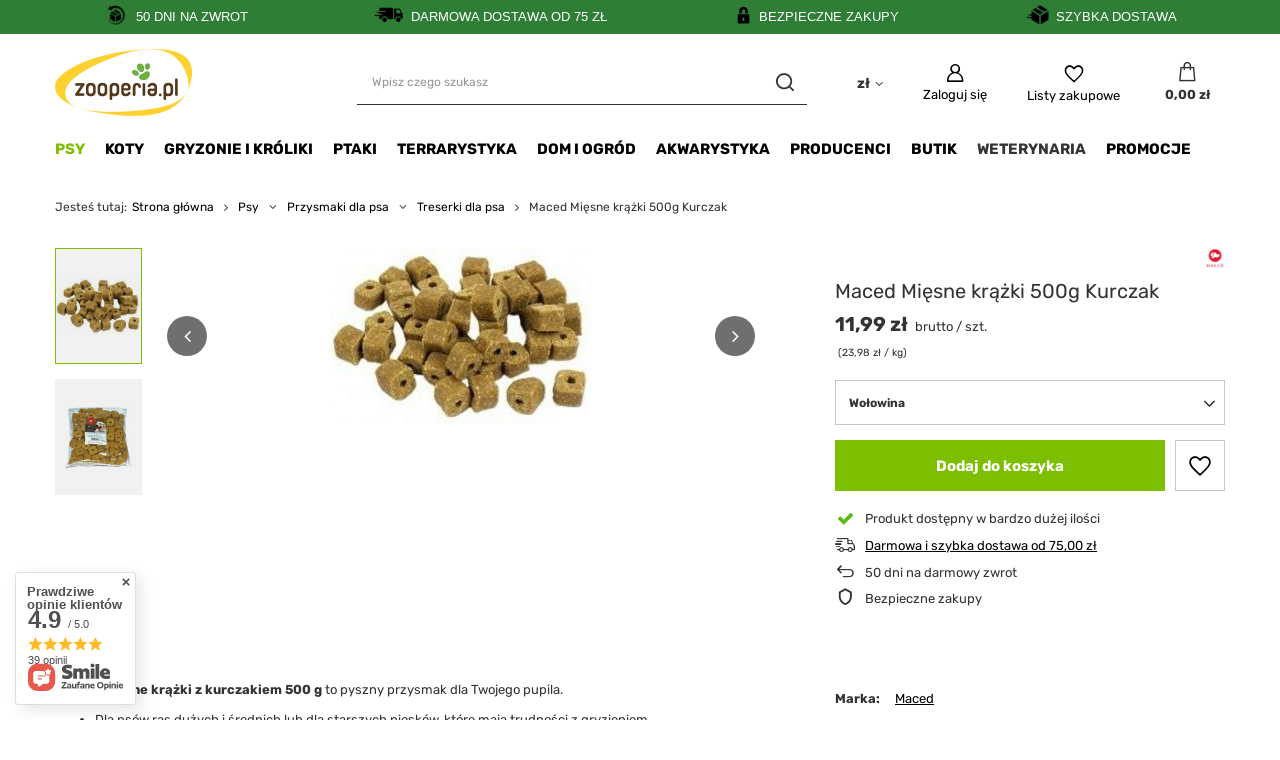

--- FILE ---
content_type: text/html; charset=utf-8
request_url: https://zooperia.pl/product-pol-10747-Maced-Miesne-krazki-500g-Kurczak.html
body_size: 46537
content:
<!DOCTYPE html>
<html lang="pl" class="--freeShipping --vat --gross " ><head><link rel="preload" as="image" fetchpriority="high" href="/hpeciai/74129568486ccbaf02ee636c223a6f76/pol_pm_Maced-Miesne-krazki-500g-Kurczak-10747_1.jpg"><meta name="viewport" content="user-scalable=no, initial-scale = 1.0, maximum-scale = 1.0, width=device-width, viewport-fit=cover"><meta http-equiv="Content-Type" content="text/html; charset=utf-8"><meta http-equiv="X-UA-Compatible" content="IE=edge"><title>Maced Mięsne krążki 500g Kurczak  | Zooperia.pl</title><meta name="keywords" content=""><meta name="description" content="W Zooperia.pl znajdziesz Maced Mięsne krążki 500g Kurczak  - zadbaj o swojego pupila już dziś! Sprawdź naszą ofertę i zamów online w Zooperia.pl"><link rel="icon" href="/gfx/pol/favicon.ico"><meta name="theme-color" content="#7cbf00"><meta name="msapplication-navbutton-color" content="#7cbf00"><meta name="apple-mobile-web-app-status-bar-style" content="#7cbf00"><link rel="stylesheet" type="text/css" href="/gfx/pol/projector_style.css.gzip?r=1755149908"><style>
							#photos_slider[data-skeleton] .photos__link:before {
								padding-top: calc(min((176/260 * 100%), 176px));
							}
							@media (min-width: 979px) {.photos__slider[data-skeleton] .photos__figure:not(.--nav):first-child .photos__link {
								max-height: 176px;
							}}
						</style><script>var app_shop={urls:{prefix:'data="/gfx/'.replace('data="', '')+'pol/',graphql:'/graphql/v1/'},vars:{meta:{viewportContent:'initial-scale = 1.0, maximum-scale = 5.0, width=device-width, viewport-fit=cover'},priceType:'gross',priceTypeVat:true,productDeliveryTimeAndAvailabilityWithBasket:false,geoipCountryCode:'US',fairShopLogo: { enabled: false, image: '/gfx/standards/safe_light.svg'},currency:{id:'PLN',symbol:'zł',country:'pl',format:'###,##0.00',beforeValue:false,space:true,decimalSeparator:',',groupingSeparator:' '},language:{id:'pol',symbol:'pl',name:'Polski'},omnibus:{enabled:true,rebateCodeActivate:false,hidePercentageDiscounts:false,},},txt:{priceTypeText:' brutto',},fn:{},fnrun:{},files:[],graphql:{}};const getCookieByName=(name)=>{const value=`; ${document.cookie}`;const parts = value.split(`; ${name}=`);if(parts.length === 2) return parts.pop().split(';').shift();return false;};if(getCookieByName('freeeshipping_clicked')){document.documentElement.classList.remove('--freeShipping');}if(getCookieByName('rabateCode_clicked')){document.documentElement.classList.remove('--rabateCode');}function hideClosedBars(){const closedBarsArray=JSON.parse(localStorage.getItem('closedBars'))||[];if(closedBarsArray.length){const styleElement=document.createElement('style');styleElement.textContent=`${closedBarsArray.map((el)=>`#${el}`).join(',')}{display:none !important;}`;document.head.appendChild(styleElement);}}hideClosedBars();</script><meta name="robots" content="index,follow"><meta name="rating" content="general"><meta name="Author" content="Zooperia.pl na bazie IdoSell (www.idosell.com/shop).">
<!-- Begin LoginOptions html -->

<style>
#client_new_social .service_item[data-name="service_Apple"]:before, 
#cookie_login_social_more .service_item[data-name="service_Apple"]:before,
.oscop_contact .oscop_login__service[data-service="Apple"]:before {
    display: block;
    height: 2.6rem;
    content: url('/gfx/standards/apple.svg?r=1743165583');
}
.oscop_contact .oscop_login__service[data-service="Apple"]:before {
    height: auto;
    transform: scale(0.8);
}
#client_new_social .service_item[data-name="service_Apple"]:has(img.service_icon):before,
#cookie_login_social_more .service_item[data-name="service_Apple"]:has(img.service_icon):before,
.oscop_contact .oscop_login__service[data-service="Apple"]:has(img.service_icon):before {
    display: none;
}
</style>

<!-- End LoginOptions html -->

<!-- Open Graph -->
<meta property="og:type" content="website"><meta property="og:url" content="https://zooperia.pl/product-pol-10747-Maced-Miesne-krazki-500g-Kurczak.html
"><meta property="og:title" content="Maced Mięsne krążki 500g Kurczak "><meta property="og:site_name" content="Zooperia.pl"><meta property="og:locale" content="pl_PL"><meta property="og:image" content="https://zooperia.pl/hpeciai/74129568486ccbaf02ee636c223a6f76/pol_pl_Maced-Miesne-krazki-500g-Kurczak-10747_1.jpg"><meta property="og:image:width" content="260"><meta property="og:image:height" content="176"><link rel="manifest" href="https://zooperia.pl/data/include/pwa/4/manifest.json?t=3"><meta name="apple-mobile-web-app-capable" content="yes"><meta name="apple-mobile-web-app-status-bar-style" content="black"><meta name="apple-mobile-web-app-title" content="zooperia.pl"><link rel="apple-touch-icon" href="/data/include/pwa/4/icon-128.png"><link rel="apple-touch-startup-image" href="/data/include/pwa/4/logo-512.png" /><meta name="msapplication-TileImage" content="/data/include/pwa/4/icon-144.png"><meta name="msapplication-TileColor" content="#2F3BA2"><meta name="msapplication-starturl" content="/"><script type="application/javascript">var _adblock = true;</script><script async src="/data/include/advertising.js"></script><script type="application/javascript">var statusPWA = {
                online: {
                    txt: "Połączono z internetem",
                    bg: "#5fa341"
                },
                offline: {
                    txt: "Brak połączenia z internetem",
                    bg: "#eb5467"
                }
            }</script><script async type="application/javascript" src="/ajax/js/pwa_online_bar.js?v=1&r=6"></script><script >
window.dataLayer = window.dataLayer || [];
window.gtag = function gtag() {
dataLayer.push(arguments);
}
gtag('consent', 'default', {
'ad_storage': 'denied',
'analytics_storage': 'denied',
'ad_personalization': 'denied',
'ad_user_data': 'denied',
'wait_for_update': 500
});

gtag('set', 'ads_data_redaction', true);
</script><script id="iaiscript_1" data-requirements="W10=" data-ga4_sel="ga4script">
window.iaiscript_1 = `<${'script'}  class='google_consent_mode_update'>
gtag('consent', 'update', {
'ad_storage': 'granted',
'analytics_storage': 'granted',
'ad_personalization': 'granted',
'ad_user_data': 'granted'
});
</${'script'}>`;
</script>
<!-- End Open Graph -->

<link rel="canonical" href="https://zooperia.pl/product-pol-10747-Maced-Miesne-krazki-500g-Kurczak.html" />

                <!-- Global site tag (gtag.js) -->
                <script  async src="https://www.googletagmanager.com/gtag/js?id=G-BNWKVDY5WE"></script>
                <script >
                    window.dataLayer = window.dataLayer || [];
                    window.gtag = function gtag(){dataLayer.push(arguments);}
                    gtag('js', new Date());
                    
                    gtag('config', 'G-BNWKVDY5WE');

                </script>
                <link rel="stylesheet" type="text/css" href="/data/designs/67210132670a21.68374483_16/gfx/pol/custom.css.gzip?r=1760039413">
<!-- Begin additional html or js -->


<!--29|4|27-->
<style>
hr {
  height: 1px;
  background-color: #ccc;
  border: none;
  margin: 20px 0;
}
</style>

<style>
    .related-articles {
        border: 2px solid #4CAF50; /* Zielona ramka */
        border-radius: 8px; /* Zaokrąglone rogi */
        padding: 15px; /* Odstępy wewnętrzne */
        margin: 20px 0; /* Odstępy zewnętrzne */
        background-color: #f9f9f9; /* Kolor tła */
    }

    .related-articles h2 {
        color: #333; /* Kolor nagłówka */
    }

    .related-articles ul {
        list-style-type: none; /* Usunięcie punktów listy */
        padding: 0; /* Usunięcie domyślnych odstępów */
    }

    .related-articles li {
        margin: 10px 0; /* Odstępy między elementami listy */
    }

    .related-articles a {
        text-decoration: none; /* Usunięcie podkreślenia */
        color: #4CAF50; /* Kolor linku */
    }

    .related-articles a:hover {
        text-decoration: underline; /* Podkreślenie linku po najechaniu */
    }
</style>

<style>
    table.tabelablog {
        border-collapse: collapse;
        width: 100%;
    }

    table.tabelablog th {
        background-color: #ebebeb; /* Zmiana koloru nagłówków */
        color: #000; /* Kolor tekstu nagłówków */
        padding: 10px;
        text-align: center;
    }

    table.tabelablog td {
        padding: 5px;
        border: 1px solid #ddd; /* Styl granicy komórek */
        text-align: center;
        font-size: 14px; /* Rozmiar czcionki w komórkach */
    }

    table.tabelablog tr:nth-child(even) {
        background-color: #f2f2f2; /* Kolor tła dla parzystych wierszy */
    }
</style>

<!-- End additional html or js -->
                <script>
                if (window.ApplePaySession && window.ApplePaySession.canMakePayments()) {
                    var applePayAvailabilityExpires = new Date();
                    applePayAvailabilityExpires.setTime(applePayAvailabilityExpires.getTime() + 2592000000); //30 days
                    document.cookie = 'applePayAvailability=yes; expires=' + applePayAvailabilityExpires.toUTCString() + '; path=/;secure;'
                    var scriptAppleJs = document.createElement('script');
                    scriptAppleJs.src = "/ajax/js/apple.js";
                    if (document.readyState === "interactive" || document.readyState === "complete") {
                          document.body.append(scriptAppleJs);
                    } else {
                        document.addEventListener("DOMContentLoaded", () => {
                            document.body.append(scriptAppleJs);
                        });  
                    }
                } else {
                    document.cookie = 'applePayAvailability=no; path=/;secure;'
                }
                </script>
                <script>let paypalDate = new Date();
                    paypalDate.setTime(paypalDate.getTime() + 86400000);
                    document.cookie = 'payPalAvailability_PLN=-1; expires=' + paypalDate.getTime() + '; path=/; secure';
                </script></head><body><div id="container" class="projector_page container max-width-1200"><header class=" commercial_banner"><script class="ajaxLoad">app_shop.vars.vat_registered="true";app_shop.vars.currency_format="###,##0.00";app_shop.vars.currency_before_value=false;app_shop.vars.currency_space=true;app_shop.vars.symbol="zł";app_shop.vars.id="PLN";app_shop.vars.baseurl="http://zooperia.pl/";app_shop.vars.sslurl="https://zooperia.pl/";app_shop.vars.curr_url="%2Fproduct-pol-10747-Maced-Miesne-krazki-500g-Kurczak.html";var currency_decimal_separator=',';var currency_grouping_separator=' ';app_shop.vars.blacklist_extension=["exe","com","swf","js","php"];app_shop.vars.blacklist_mime=["application/javascript","application/octet-stream","message/http","text/javascript","application/x-deb","application/x-javascript","application/x-shockwave-flash","application/x-msdownload"];app_shop.urls.contact="/contact-pol.html";</script><div id="viewType" style="display:none"></div><div id="freeShipping" class="freeShipping"><span class="freeShipping__info">Darmowa dostawa</span><strong class="freeShipping__val">
				od 
				75,00 zł</strong><a href="" class="freeShipping__close" aria-label="Zamknij pasek informacyjny"></a></div><div id="logo" class="d-flex align-items-center"><a href="/" target="_self" aria-label="Logo sklepu"><img src="/data/gfx/mask/pol/logo_4_big.png" alt="Zooperia Sklep Zoologiczny" width="137" height="67"></a></div><form action="https://zooperia.pl/search.php" method="get" id="menu_search" class="menu_search"><a href="#showSearchForm" class="menu_search__mobile" aria-label="Szukaj"></a><div class="menu_search__block"><div class="menu_search__item --input"><input class="menu_search__input" type="text" name="text" autocomplete="off" placeholder="Wpisz czego szukasz" aria-label="Wpisz czego szukasz"><button class="menu_search__submit" type="submit" aria-label="Szukaj"></button></div><div class="menu_search__item --results search_result"></div></div></form><div id="menu_settings" class="align-items-center justify-content-center justify-content-lg-end"><div class="open_trigger"><span class="d-none d-md-inline-block flag_txt">zł</span><div class="menu_settings_wrapper d-md-none"><div class="menu_settings_inline"><div class="menu_settings_header">
								Język i waluta: 
							</div><div class="menu_settings_content"><span class="menu_settings_flag flag flag_pol"></span><strong class="menu_settings_value"><span class="menu_settings_language">pl</span><span> | </span><span class="menu_settings_currency">zł</span></strong></div></div><div class="menu_settings_inline"><div class="menu_settings_header">
								Dostawa do: 
							</div><div class="menu_settings_content"><strong class="menu_settings_value">Polska</strong></div></div></div><i class="icon-angle-down d-none d-md-inline-block"></i></div><form action="https://zooperia.pl/settings.php" method="post"><ul><li><div class="form-group"><label for="menu_settings_curr">Waluta</label><div class="select-after"><select class="form-control" name="curr" id="menu_settings_curr"><option value="PLN" selected>zł</option><option value="EUR">€ (1 zł = 0.2552€)
															</option></select></div></div></li><li class="buttons"><button class="btn --solid --large" type="submit">
								Zastosuj zmiany
							</button></li></ul></form><div id="menu_additional"><a class="account_link" href="https://zooperia.pl/login.php">Zaloguj się</a><div class="shopping_list_top" data-empty="true"><a href="https://zooperia.pl/pl/shoppinglist/" class="wishlist_link slt_link --empty" aria-label="Listy zakupowe">
						Listy zakupowe
					</a><div class="slt_lists"><ul class="slt_lists__nav"><li class="slt_lists__nav_item" data-list_skeleton="true" data-list_id="true" data-shared="true"><a class="slt_lists__nav_link" data-list_href="true"><span class="slt_lists__nav_name" data-list_name="true"></span><span class="slt_lists__count" data-list_count="true">0</span></a></li><li class="slt_lists__nav_item --empty"><a class="slt_lists__nav_link --empty" href="https://zooperia.pl/pl/shoppinglist/"><span class="slt_lists__nav_name" data-list_name="true">Lista zakupowa</span><span class="slt_lists__count" data-list_count="true">0</span></a></li></ul></div></div></div></div><div class="shopping_list_top_mobile" data-empty="true"><a href="https://zooperia.pl/pl/shoppinglist/" class="sltm_link --empty"></a></div><div id="menu_basket" class="topBasket"><a class="topBasket__sub" href="/basketedit.php" aria-labelledby="Koszyk"><span class="badge badge-info"></span><strong class="topBasket__price">0,00 zł</strong></a><div class="topBasket__details --products" style="display: none;"><div class="topBasket__block --labels"><label class="topBasket__item --name">Produkt</label><label class="topBasket__item --sum">Ilość</label><label class="topBasket__item --prices">Cena</label></div><div class="topBasket__block --products"></div></div><div class="topBasket__details --shipping" style="display: none;"><span class="topBasket__name">Koszt dostawy od</span><span id="shipppingCost"></span></div></div><nav id="menu_categories" class="wide"><button type="button" class="navbar-toggler" aria-label="Menu"><i class="icon-reorder"></i></button><div class="navbar-collapse" id="menu_navbar"><ul class="navbar-nav mx-md-n2"><li class="nav-item nav-open"><a  href="/pol_m_Psy-2311.html" target="_self" title="Psy" class="nav-link active" >Psy</a><ul class="navbar-subnav"><li class="nav-header"><a href="#backLink" class="nav-header__backLink"><i class="icon-angle-left"></i></a><a  href="/pol_m_Psy-2311.html" target="_self" title="Psy" class="nav-link active" >Psy</a></li><li class="nav-item"><a  href="/pol_m_Psy_Karma-dla-psa-2318.html" target="_self" title="Karma dla psa" class="nav-link" >Karma dla psa</a><ul class="navbar-subsubnav"><li class="nav-header"><a href="#backLink" class="nav-header__backLink"><i class="icon-angle-left"></i></a><a  href="/pol_m_Psy_Karma-dla-psa-2318.html" target="_self" title="Karma dla psa" class="nav-link" >Karma dla psa</a></li><li class="nav-item"><a  href="/pol_m_Psy_Karma-dla-psa_Mokra-Karma-2333.html" target="_self" title="Mokra Karma" class="nav-link" >Mokra Karma</a></li><li class="nav-item"><a  href="/pol_m_Psy_Karma-dla-psa_Sucha-Karma-2332.html" target="_self" title="Sucha Karma" class="nav-link" >Sucha Karma</a></li><li class="nav-item"><a  href="/pol_m_Psy_Karma-dla-psa_Weterynaryjna-2331.html" target="_self" title="Weterynaryjna" class="nav-link" >Weterynaryjna</a></li><li class="nav-item"><a  href="/pol_m_Psy_Karma-dla-psa_Karmy-dietetyczne-3772.html" target="_self" title="Karmy dietetyczne" class="nav-link" >Karmy dietetyczne</a></li></ul></li><li class="nav-item nav-open"><a  href="/pol_m_Psy_Przysmaki-dla-psa-2334.html" target="_self" title="Przysmaki dla psa" class="nav-link active" >Przysmaki dla psa</a><ul class="navbar-subsubnav"><li class="nav-header"><a href="#backLink" class="nav-header__backLink"><i class="icon-angle-left"></i></a><a  href="/pol_m_Psy_Przysmaki-dla-psa-2334.html" target="_self" title="Przysmaki dla psa" class="nav-link active" >Przysmaki dla psa</a></li><li class="nav-item"><a  href="/pol_m_Psy_Przysmaki-dla-psa_Gryzaki-naturalne-2401.html" target="_self" title="Gryzaki naturalne" class="nav-link" >Gryzaki naturalne</a></li><li class="nav-item"><a  href="/pol_m_Psy_Przysmaki-dla-psa_Ciasteczka-2402.html" target="_self" title="Ciasteczka" class="nav-link" >Ciasteczka</a></li><li class="nav-item nav-open"><a  href="/pol_m_Psy_Przysmaki-dla-psa_Treserki-dla-psa-2403.html" target="_self" title="Treserki dla psa" class="nav-link active" >Treserki dla psa</a></li><li class="nav-item"><a  href="/pol_m_Psy_Przysmaki-dla-psa_Funkcjonalne-2405.html" target="_self" title="Funkcjonalne" class="nav-link" >Funkcjonalne</a></li><li class="nav-item"><a  href="/pol_m_Psy_Przysmaki-dla-psa_Dentystyczne-2406.html" target="_self" title="Dentystyczne" class="nav-link" >Dentystyczne</a></li><li class="nav-item"><a  href="/pol_m_Psy_Przysmaki-dla-psa_Kosci-prasowane-i-wiazane-4234.html" target="_self" title="Kości prasowane i wiązane" class="nav-link" >Kości prasowane i wiązane</a></li><li class="nav-item"><a  href="/pol_m_Psy_Przysmaki-dla-psa_Miesne-kaski-i-paski-4235.html" target="_self" title="Mięsne kąski i paski" class="nav-link" >Mięsne kąski i paski</a></li></ul></li><li class="nav-item"><a  href="/pol_m_Psy_Zdrowie-i-profilaktyka-3764.html" target="_self" title="Zdrowie i profilaktyka" class="nav-link" >Zdrowie i profilaktyka</a><ul class="navbar-subsubnav"><li class="nav-header"><a href="#backLink" class="nav-header__backLink"><i class="icon-angle-left"></i></a><a  href="/pol_m_Psy_Zdrowie-i-profilaktyka-3764.html" target="_self" title="Zdrowie i profilaktyka" class="nav-link" >Zdrowie i profilaktyka</a></li><li class="nav-item"><a  href="/pol_m_Psy_Zdrowie-i-profilaktyka_Witaminy-i-suplementy-2317.html" target="_self" title="Witaminy i suplementy" class="nav-link" >Witaminy i suplementy</a></li><li class="nav-item"><a  href="/pol_m_Psy_Zdrowie-i-profilaktyka_Pchly-kleszcze-i-pasozyty-2322.html" target="_self" title="Pchły, kleszcze i pasożyty" class="nav-link" >Pchły, kleszcze i pasożyty</a></li><li class="nav-item"><a  href="/pol_m_Psy_Zdrowie-i-profilaktyka_Preparaty-2370.html" target="_self" title="Preparaty" class="nav-link" >Preparaty</a></li></ul></li><li class="nav-item"><a  href="/pol_m_Psy_Zabawki-dla-psa-2316.html" target="_self" title="Zabawki dla psa" class="nav-link" >Zabawki dla psa</a><ul class="navbar-subsubnav"><li class="nav-header"><a href="#backLink" class="nav-header__backLink"><i class="icon-angle-left"></i></a><a  href="/pol_m_Psy_Zabawki-dla-psa-2316.html" target="_self" title="Zabawki dla psa" class="nav-link" >Zabawki dla psa</a></li><li class="nav-item"><a  href="/pol_m_Psy_Zabawki-dla-psa_Pilki-dla-Psa-2409.html" target="_self" title="Piłki dla Psa" class="nav-link" >Piłki dla Psa</a></li><li class="nav-item"><a  href="/pol_m_Psy_Zabawki-dla-psa_Gryzaki-2410.html" target="_self" title="Gryzaki" class="nav-link" >Gryzaki</a></li><li class="nav-item"><a  href="/pol_m_Psy_Zabawki-dla-psa_Edukacyjne-2411.html" target="_self" title="Edukacyjne" class="nav-link" >Edukacyjne</a></li><li class="nav-item"><a  href="/pol_m_Psy_Zabawki-dla-psa_Szarpaki-i-sznurki-2412.html" target="_self" title="Szarpaki i sznurki" class="nav-link" >Szarpaki i sznurki</a></li><li class="nav-item"><a  href="/pol_m_Psy_Zabawki-dla-psa_Zabawki-pluszowe-3249.html" target="_self" title="Zabawki pluszowe" class="nav-link" >Zabawki pluszowe</a></li><li class="nav-item"><a  href="/pol_m_Psy_Zabawki-dla-psa_Zabawki-piszczace-2413.html" target="_self" title="Zabawki piszczące" class="nav-link" >Zabawki piszczące</a></li><li class="nav-item"><a  href="/pol_m_Psy_Zabawki-dla-psa_Zabawki-na-przysmaki-2440.html" target="_self" title="Zabawki na przysmaki" class="nav-link" >Zabawki na przysmaki</a></li><li class="nav-item"><a  href="/pol_m_Psy_Zabawki-dla-psa_Frisbee-i-aportowanie-2414.html" target="_self" title="Frisbee i aportowanie" class="nav-link" >Frisbee i aportowanie</a></li><li class="nav-item"><a  href="/pol_m_Psy_Zabawki-dla-psa_Zabawki-dla-szczeniaka-3593.html" target="_self" title="Zabawki dla szczeniaka" class="nav-link" >Zabawki dla szczeniaka</a></li></ul></li><li class="nav-item"><a  href="/pol_m_Psy_Higiena-i-pielegnacja-2321.html" target="_self" title="Higiena i pielęgnacja" class="nav-link" >Higiena i pielęgnacja</a><ul class="navbar-subsubnav"><li class="nav-header"><a href="#backLink" class="nav-header__backLink"><i class="icon-angle-left"></i></a><a  href="/pol_m_Psy_Higiena-i-pielegnacja-2321.html" target="_self" title="Higiena i pielęgnacja" class="nav-link" >Higiena i pielęgnacja</a></li><li class="nav-item"><a  href="/pol_m_Psy_Higiena-i-pielegnacja_Szczotkowanie-i-strzyzenie-2341.html" target="_self" title="Szczotkowanie i strzyżenie" class="nav-link" >Szczotkowanie i strzyżenie</a></li><li class="nav-item"><a  href="/pol_m_Psy_Higiena-i-pielegnacja_Szampony-i-odzywki-2343.html" target="_self" title="Szampony i odżywki" class="nav-link" >Szampony i odżywki</a></li><li class="nav-item"><a  href="/pol_m_Psy_Higiena-i-pielegnacja_Akcesoria-kapielowe-2431.html" target="_self" title="Akcesoria kąpielowe" class="nav-link" >Akcesoria kąpielowe</a></li><li class="nav-item"><a  href="/pol_m_Psy_Higiena-i-pielegnacja_Higiena-oczu-uszu-zebow-2359.html" target="_self" title="Higiena oczu, uszu, zębów" class="nav-link" >Higiena oczu, uszu, zębów</a></li><li class="nav-item"><a  href="/pol_m_Psy_Higiena-i-pielegnacja_Pielegnacja-lap-i-pazurow-3729.html" target="_self" title="Pielęgnacja łap i pazurów" class="nav-link" >Pielęgnacja łap i pazurów</a></li><li class="nav-item"><a  href="/pol_m_Psy_Higiena-i-pielegnacja_Podklady-dla-Psa-2424.html" target="_self" title="Podkłady dla Psa" class="nav-link" >Podkłady dla Psa</a></li><li class="nav-item"><a  href="/pol_m_Psy_Higiena-i-pielegnacja_Pieluchy-dla-psa-2463.html" target="_self" title="Pieluchy dla psa" class="nav-link" >Pieluchy dla psa</a></li><li class="nav-item"><a  href="/pol_m_Psy_Higiena-i-pielegnacja_Odswiezacze-i-neutralizatory-zapachow-2427.html" target="_self" title="Odświeżacze i neutralizatory zapachów" class="nav-link" >Odświeżacze i neutralizatory zapachów</a></li><li class="nav-item"><a  href="/pol_m_Psy_Higiena-i-pielegnacja_Srodki-do-usuwania-plam-i-zapachow-2425.html" target="_self" title="Środki do usuwania plam i zapachów" class="nav-link" >Środki do usuwania plam i zapachów</a></li></ul></li><li class="nav-item"><a  href="/pol_m_Psy_Akcesoria-na-Spacer-z-Psem-2320.html" target="_self" title="Akcesoria na Spacer z Psem" class="nav-link" >Akcesoria na Spacer z Psem</a><ul class="navbar-subsubnav"><li class="nav-header"><a href="#backLink" class="nav-header__backLink"><i class="icon-angle-left"></i></a><a  href="/pol_m_Psy_Akcesoria-na-Spacer-z-Psem-2320.html" target="_self" title="Akcesoria na Spacer z Psem" class="nav-link" >Akcesoria na Spacer z Psem</a></li><li class="nav-item"><a  href="/pol_m_Psy_Akcesoria-na-Spacer-z-Psem_Obroze-2340.html" target="_self" title="Obroże" class="nav-link" >Obroże</a></li><li class="nav-item"><a  href="/pol_m_Psy_Akcesoria-na-Spacer-z-Psem_Smycze-2338.html" target="_self" title="Smycze" class="nav-link" >Smycze</a></li><li class="nav-item"><a  href="/pol_m_Psy_Akcesoria-na-Spacer-z-Psem_Szelki-2339.html" target="_self" title="Szelki" class="nav-link" >Szelki</a></li><li class="nav-item"><a  href="/pol_m_Psy_Akcesoria-na-Spacer-z-Psem_Widocznosc-i-bezpieczenstwo-3327.html" target="_self" title="Widoczność i bezpieczeństwo" class="nav-link" >Widoczność i bezpieczeństwo</a></li><li class="nav-item"><a  href="/pol_m_Psy_Akcesoria-na-Spacer-z-Psem_Kagance-2399.html" target="_self" title="Kagańce" class="nav-link" >Kagańce</a></li><li class="nav-item"><a  href="/pol_m_Psy_Akcesoria-na-Spacer-z-Psem_Torby-na-przysmaki-2382.html" target="_self" title="Torby na przysmaki " class="nav-link" >Torby na przysmaki </a></li><li class="nav-item"><a  href="/pol_m_Psy_Akcesoria-na-Spacer-z-Psem_Akcesoria-Treningowe-2383.html" target="_self" title="Akcesoria Treningowe" class="nav-link" >Akcesoria Treningowe</a></li><li class="nav-item"><a  href="/pol_m_Psy_Akcesoria-na-Spacer-z-Psem_Woreczki-na-odchody-2337.html" target="_self" title="Woreczki na odchody" class="nav-link" >Woreczki na odchody</a></li></ul></li><li class="nav-item"><a  href="/pol_m_Psy_Ubranka-i-buty-dla-psa-2432.html" target="_self" title="Ubranka i buty dla psa" class="nav-link" >Ubranka i buty dla psa</a><ul class="navbar-subsubnav"><li class="nav-header"><a href="#backLink" class="nav-header__backLink"><i class="icon-angle-left"></i></a><a  href="/pol_m_Psy_Ubranka-i-buty-dla-psa-2432.html" target="_self" title="Ubranka i buty dla psa" class="nav-link" >Ubranka i buty dla psa</a></li><li class="nav-item"><a  href="/pol_m_Psy_Ubranka-i-buty-dla-psa_Bluzy-i-Sweterki-3493.html" target="_self" title="Bluzy i Sweterki" class="nav-link" >Bluzy i Sweterki</a></li><li class="nav-item"><a  href="/pol_m_Psy_Ubranka-i-buty-dla-psa_Kurtki-i-plaszcze-3495.html" target="_self" title="Kurtki i płaszcze" class="nav-link" >Kurtki i płaszcze</a></li><li class="nav-item"><a  href="/pol_m_Psy_Ubranka-i-buty-dla-psa_Kamizelki-3830.html" target="_self" title="Kamizelki" class="nav-link" >Kamizelki</a></li><li class="nav-item"><a  href="/pol_m_Psy_Ubranka-i-buty-dla-psa_Buty-i-ochrona-lap-2435.html" target="_self" title="Buty i ochrona łap" class="nav-link" >Buty i ochrona łap</a></li></ul></li><li class="nav-item"><a  href="/pol_m_Psy_Akcesoria-do-karmienia-2314.html" target="_self" title="Akcesoria do karmienia" class="nav-link" >Akcesoria do karmienia</a><ul class="navbar-subsubnav"><li class="nav-header"><a href="#backLink" class="nav-header__backLink"><i class="icon-angle-left"></i></a><a  href="/pol_m_Psy_Akcesoria-do-karmienia-2314.html" target="_self" title="Akcesoria do karmienia" class="nav-link" >Akcesoria do karmienia</a></li><li class="nav-item"><a  href="/pol_m_Psy_Akcesoria-do-karmienia_Miski-2527.html" target="_self" title="Miski" class="nav-link" >Miski</a></li><li class="nav-item"><a  href="/pol_m_Psy_Akcesoria-do-karmienia_Miski-spowalniajace-i-interaktywne-2498.html" target="_self" title="Miski spowalniające i interaktywne" class="nav-link" >Miski spowalniające i interaktywne</a></li><li class="nav-item"><a  href="/pol_m_Psy_Akcesoria-do-karmienia_Akcesoria-i-karmidla-automatyczne-3330.html" target="_self" title="Akcesoria i karmidła automatyczne" class="nav-link" >Akcesoria i karmidła automatyczne</a></li></ul></li><li class="nav-item"><a  href="/pol_m_Psy_Komfort-i-Wypoczynek-2315.html" target="_self" title="Komfort i Wypoczynek" class="nav-link" >Komfort i Wypoczynek</a><ul class="navbar-subsubnav"><li class="nav-header"><a href="#backLink" class="nav-header__backLink"><i class="icon-angle-left"></i></a><a  href="/pol_m_Psy_Komfort-i-Wypoczynek-2315.html" target="_self" title="Komfort i Wypoczynek" class="nav-link" >Komfort i Wypoczynek</a></li><li class="nav-item"><a  href="/pol_m_Psy_Komfort-i-Wypoczynek_Legowiska-2524.html" target="_self" title="Legowiska" class="nav-link" >Legowiska</a></li><li class="nav-item"><a  href="/pol_m_Psy_Komfort-i-Wypoczynek_Koce-i-maty-2933.html" target="_self" title="Koce i maty" class="nav-link" >Koce i maty</a></li><li class="nav-item"><a  href="/pol_m_Psy_Komfort-i-Wypoczynek_Akcesoria-3631.html" target="_self" title="Akcesoria" class="nav-link" >Akcesoria</a></li></ul></li><li class="nav-item"><a  href="/pol_m_Psy_Podroz-z-Psem-2397.html" target="_self" title="Podróż z Psem" class="nav-link" >Podróż z Psem</a><ul class="navbar-subsubnav"><li class="nav-header"><a href="#backLink" class="nav-header__backLink"><i class="icon-angle-left"></i></a><a  href="/pol_m_Psy_Podroz-z-Psem-2397.html" target="_self" title="Podróż z Psem" class="nav-link" >Podróż z Psem</a></li><li class="nav-item"><a  href="/pol_m_Psy_Podroz-z-Psem_Foteliki-samochodowe-3219.html" target="_self" title="Foteliki samochodowe" class="nav-link" >Foteliki samochodowe</a></li><li class="nav-item"><a  href="/pol_m_Psy_Podroz-z-Psem_Pokrowce-do-samochodu-3220.html" target="_self" title="Pokrowce do samochodu" class="nav-link" >Pokrowce do samochodu</a></li><li class="nav-item"><a  href="/pol_m_Psy_Podroz-z-Psem_Szelki-samochodowe-3222.html" target="_self" title="Szelki samochodowe" class="nav-link" >Szelki samochodowe</a></li><li class="nav-item"><a  href="/pol_m_Psy_Podroz-z-Psem_Koszyki-do-roweru-3221.html" target="_self" title="Koszyki do roweru" class="nav-link" >Koszyki do roweru</a></li><li class="nav-item"><a  href="/pol_m_Psy_Podroz-z-Psem_Przyczepy-do-roweru-3223.html" target="_self" title="Przyczepy do roweru" class="nav-link" >Przyczepy do roweru</a></li><li class="nav-item"><a  href="/pol_m_Psy_Podroz-z-Psem_Torby-i-plecaki-na-psa-3502.html" target="_self" title="Torby i plecaki na psa" class="nav-link" >Torby i plecaki na psa</a></li><li class="nav-item"><a  href="/pol_m_Psy_Podroz-z-Psem_Transportery-3570.html" target="_self" title="Transportery" class="nav-link" >Transportery</a></li><li class="nav-item"><a  href="/pol_m_Psy_Podroz-z-Psem_Klatka-kennelowa-2916.html" target="_self" title="Klatka kennelowa" class="nav-link" >Klatka kennelowa</a></li><li class="nav-item"><a  href="/pol_m_Psy_Podroz-z-Psem_Rampy-i-schody-3797.html" target="_self" title="Rampy i schody" class="nav-link" >Rampy i schody</a></li></ul></li><li class="nav-item"><a  href="/pol_m_Psy_Akcesoria-2319.html" target="_self" title="Akcesoria" class="nav-link" >Akcesoria</a><ul class="navbar-subsubnav"><li class="nav-header"><a href="#backLink" class="nav-header__backLink"><i class="icon-angle-left"></i></a><a  href="/pol_m_Psy_Akcesoria-2319.html" target="_self" title="Akcesoria" class="nav-link" >Akcesoria</a></li><li class="nav-item"><a  href="/pol_m_Psy_Akcesoria_Adresowki-2335.html" target="_self" title="Adresówki" class="nav-link" >Adresówki</a></li><li class="nav-item"><a  href="/pol_m_Psy_Akcesoria_Butelki-2825.html" target="_self" title="Butelki" class="nav-link" >Butelki</a></li><li class="nav-item"><a  href="/pol_m_Psy_Akcesoria_Akcesoria-medyczne-3586.html" target="_self" title="Akcesoria medyczne" class="nav-link" >Akcesoria medyczne</a></li></ul></li></ul></li><li class="nav-item"><a  href="/pol_m_Koty-2312.html" target="_self" title="Koty" class="nav-link" >Koty</a><ul class="navbar-subnav"><li class="nav-header"><a href="#backLink" class="nav-header__backLink"><i class="icon-angle-left"></i></a><a  href="/pol_m_Koty-2312.html" target="_self" title="Koty" class="nav-link" >Koty</a></li><li class="nav-item"><a  href="/pol_m_Koty_Karma-dla-Kota-2327.html" target="_self" title="Karma dla Kota" class="nav-link" >Karma dla Kota</a><ul class="navbar-subsubnav"><li class="nav-header"><a href="#backLink" class="nav-header__backLink"><i class="icon-angle-left"></i></a><a  href="/pol_m_Koty_Karma-dla-Kota-2327.html" target="_self" title="Karma dla Kota" class="nav-link" >Karma dla Kota</a></li><li class="nav-item"><a  href="/pol_m_Koty_Karma-dla-Kota_Karma-mokra-2349.html" target="_self" title="Karma mokra" class="nav-link" >Karma mokra</a></li><li class="nav-item"><a  href="/pol_m_Koty_Karma-dla-Kota_Karma-sucha-2348.html" target="_self" title="Karma sucha" class="nav-link" >Karma sucha</a></li><li class="nav-item"><a  href="/pol_m_Koty_Karma-dla-Kota_Karma-weterynaryjna-2347.html" target="_self" title="Karma weterynaryjna" class="nav-link" >Karma weterynaryjna</a></li></ul></li><li class="nav-item"><a  href="/pol_m_Koty_Przysmaki-dla-Kota-2346.html" target="_self" title="Przysmaki dla Kota" class="nav-link" >Przysmaki dla Kota</a><ul class="navbar-subsubnav"><li class="nav-header"><a href="#backLink" class="nav-header__backLink"><i class="icon-angle-left"></i></a><a  href="/pol_m_Koty_Przysmaki-dla-Kota-2346.html" target="_self" title="Przysmaki dla Kota" class="nav-link" >Przysmaki dla Kota</a></li><li class="nav-item"><a  href="/pol_m_Koty_Przysmaki-dla-Kota_Przysmaki-funkcjonalne-4225.html" target="_self" title="Przysmaki funkcjonalne" class="nav-link" >Przysmaki funkcjonalne</a></li><li class="nav-item"><a  href="/pol_m_Koty_Przysmaki-dla-Kota_Przysmaki-naturalne-i-miesne-4226.html" target="_self" title="Przysmaki naturalne i mięsne" class="nav-link" >Przysmaki naturalne i mięsne</a></li><li class="nav-item"><a  href="/pol_m_Koty_Przysmaki-dla-Kota_Przysmaki-kremowe-i-plynne-3829.html" target="_self" title="Przysmaki kremowe i płynne" class="nav-link" >Przysmaki kremowe i płynne</a></li><li class="nav-item"><a  href="/pol_m_Koty_Przysmaki-dla-Kota_Przysmaki-chrupiace-4227.html" target="_self" title="Przysmaki chrupiące" class="nav-link" >Przysmaki chrupiące</a></li><li class="nav-item"><a  href="/pol_m_Koty_Przysmaki-dla-Kota_Kocimietka-i-trawa-3833.html" target="_self" title="Kocimiętka i trawa" class="nav-link" >Kocimiętka i trawa</a></li></ul></li><li class="nav-item empty"><a  href="/pol_m_Koty_Zwirek-dla-kota-2351.html" target="_self" title="Żwirek dla kota" class="nav-link" >Żwirek dla kota</a></li><li class="nav-item"><a  href="/pol_m_Koty_Akcesoria-do-kuwet-i-toalet-dla-kotow-2328.html" target="_self" title="Akcesoria do kuwet i toalet dla kotów" class="nav-link" >Akcesoria do kuwet i toalet dla kotów</a><ul class="navbar-subsubnav"><li class="nav-header"><a href="#backLink" class="nav-header__backLink"><i class="icon-angle-left"></i></a><a  href="/pol_m_Koty_Akcesoria-do-kuwet-i-toalet-dla-kotow-2328.html" target="_self" title="Akcesoria do kuwet i toalet dla kotów" class="nav-link" >Akcesoria do kuwet i toalet dla kotów</a></li><li class="nav-item"><a  href="/pol_m_Koty_Akcesoria-do-kuwet-i-toalet-dla-kotow_Kuwety-2350.html" target="_self" title="Kuwety" class="nav-link" >Kuwety</a></li><li class="nav-item"><a  href="/pol_m_Koty_Akcesoria-do-kuwet-i-toalet-dla-kotow_Pochlaniacze-zapachow-3322.html" target="_self" title="Pochłaniacze zapachów" class="nav-link" >Pochłaniacze zapachów</a></li><li class="nav-item"><a  href="/pol_m_Koty_Akcesoria-do-kuwet-i-toalet-dla-kotow_Worki-do-kuwety-3487.html" target="_self" title="Worki do kuwety" class="nav-link" >Worki do kuwety</a></li><li class="nav-item"><a  href="/pol_m_Koty_Akcesoria-do-kuwet-i-toalet-dla-kotow_Lopatki-do-kuwety-3488.html" target="_self" title="Łopatki do kuwety" class="nav-link" >Łopatki do kuwety</a></li><li class="nav-item"><a  href="/pol_m_Koty_Akcesoria-do-kuwet-i-toalet-dla-kotow_Maty-pod-kuwete-3489.html" target="_self" title="Maty pod kuwetę" class="nav-link" >Maty pod kuwetę</a></li><li class="nav-item"><a  href="/pol_m_Koty_Akcesoria-do-kuwet-i-toalet-dla-kotow_Filtry-i-czesci-zamienne-4209.html" target="_self" title="Filtry i części zamienne" class="nav-link" >Filtry i części zamienne</a></li></ul></li><li class="nav-item"><a  href="/pol_m_Koty_Drapaki-dla-Kota-2323.html" target="_self" title="Drapaki dla Kota" class="nav-link" >Drapaki dla Kota</a><ul class="navbar-subsubnav"><li class="nav-header"><a href="#backLink" class="nav-header__backLink"><i class="icon-angle-left"></i></a><a  href="/pol_m_Koty_Drapaki-dla-Kota-2323.html" target="_self" title="Drapaki dla Kota" class="nav-link" >Drapaki dla Kota</a></li><li class="nav-item"><a  href="/pol_m_Koty_Drapaki-dla-Kota_Duze-drapaki-2517.html" target="_self" title="Duże drapaki" class="nav-link" >Duże drapaki</a></li><li class="nav-item"><a  href="/pol_m_Koty_Drapaki-dla-Kota_Drapaki-niskie-2518.html" target="_self" title="Drapaki niskie" class="nav-link" >Drapaki niskie</a></li><li class="nav-item"><a  href="/pol_m_Koty_Drapaki-dla-Kota_Drapaki-kartonowe-lezace-maty-2519.html" target="_self" title="Drapaki kartonowe leżące/maty" class="nav-link" >Drapaki kartonowe leżące/maty</a></li><li class="nav-item"><a  href="/pol_m_Koty_Drapaki-dla-Kota_Drapaki-na-Sciane-Wiszace-2520.html" target="_self" title="Drapaki na Ścianę Wiszące" class="nav-link" >Drapaki na Ścianę Wiszące</a></li><li class="nav-item"><a  href="/pol_m_Koty_Drapaki-dla-Kota_Drapaki-z-legowiskiem-2521.html" target="_self" title="Drapaki z legowiskiem" class="nav-link" >Drapaki z legowiskiem</a></li><li class="nav-item"><a  href="/pol_m_Koty_Drapaki-dla-Kota_Drapaki-z-domkiem-2522.html" target="_self" title="Drapaki z domkiem" class="nav-link" >Drapaki z domkiem</a></li><li class="nav-item"><a  href="/pol_m_Koty_Drapaki-dla-Kota_Drapaki-slupki-3559.html" target="_self" title="Drapaki słupki" class="nav-link" >Drapaki słupki</a></li><li class="nav-item"><a  href="/pol_m_Koty_Drapaki-dla-Kota_Czesci-zamienne-3326.html" target="_self" title="Części zamienne" class="nav-link" >Części zamienne</a></li></ul></li><li class="nav-item"><a  href="/pol_m_Koty_Pielegnacja-kota-2329.html" target="_self" title="Pielęgnacja kota" class="nav-link" >Pielęgnacja kota</a><ul class="navbar-subsubnav"><li class="nav-header"><a href="#backLink" class="nav-header__backLink"><i class="icon-angle-left"></i></a><a  href="/pol_m_Koty_Pielegnacja-kota-2329.html" target="_self" title="Pielęgnacja kota" class="nav-link" >Pielęgnacja kota</a></li><li class="nav-item"><a  href="/pol_m_Koty_Pielegnacja-kota_Szczotki-i-furminatory-2352.html" target="_self" title="Szczotki i furminatory" class="nav-link" >Szczotki i furminatory</a></li><li class="nav-item"><a  href="/pol_m_Koty_Pielegnacja-kota_Szampony-i-odzywki-2378.html" target="_self" title="Szampony i odżywki" class="nav-link" >Szampony i odżywki</a></li><li class="nav-item"><a  href="/pol_m_Koty_Pielegnacja-kota_Pielegnacja-lap-i-pazurow-2379.html" target="_self" title="Pielęgnacja łap i pazurów" class="nav-link" >Pielęgnacja łap i pazurów</a></li><li class="nav-item"><a  href="/pol_m_Koty_Pielegnacja-kota_Neutralizacja-zapachow-i-plam-2381.html" target="_self" title="Neutralizacja zapachów i plam" class="nav-link" >Neutralizacja zapachów i plam</a></li><li class="nav-item"><a  href="/pol_m_Koty_Pielegnacja-kota_Higiena-oczu-uszu-zebow-2443.html" target="_self" title="Higiena oczu, uszu, zębów" class="nav-link" >Higiena oczu, uszu, zębów</a></li></ul></li><li class="nav-item"><a  href="/pol_m_Koty_Ochrona-przed-pasozytami-2366.html" target="_self" title="Ochrona przed pasożytami" class="nav-link" >Ochrona przed pasożytami</a><ul class="navbar-subsubnav"><li class="nav-header"><a href="#backLink" class="nav-header__backLink"><i class="icon-angle-left"></i></a><a  href="/pol_m_Koty_Ochrona-przed-pasozytami-2366.html" target="_self" title="Ochrona przed pasożytami" class="nav-link" >Ochrona przed pasożytami</a></li><li class="nav-item"><a  href="/pol_m_Koty_Ochrona-przed-pasozytami_Akcesoria-do-usuwania-pasozytow-2367.html" target="_self" title="Akcesoria do usuwania pasożytów" class="nav-link" >Akcesoria do usuwania pasożytów</a></li><li class="nav-item"><a  href="/pol_m_Koty_Ochrona-przed-pasozytami_Pchly-i-kleszcze-2489.html" target="_self" title="Pchły i kleszcze" class="nav-link" >Pchły i kleszcze</a></li><li class="nav-item"><a  href="/pol_m_Koty_Ochrona-przed-pasozytami_Odrobaczenie-2490.html" target="_self" title="Odrobaczenie" class="nav-link" >Odrobaczenie</a></li></ul></li><li class="nav-item"><a  href="/pol_m_Koty_Preparaty-2373.html" target="_self" title="Preparaty" class="nav-link" >Preparaty</a><ul class="navbar-subsubnav"><li class="nav-header"><a href="#backLink" class="nav-header__backLink"><i class="icon-angle-left"></i></a><a  href="/pol_m_Koty_Preparaty-2373.html" target="_self" title="Preparaty" class="nav-link" >Preparaty</a></li><li class="nav-item"><a  href="/pol_m_Koty_Preparaty_Na-uspokojenie-2374.html" target="_self" title="Na uspokojenie" class="nav-link" >Na uspokojenie</a></li><li class="nav-item"><a  href="/pol_m_Koty_Preparaty_Odstraszajace-2375.html" target="_self" title="Odstraszające" class="nav-link" >Odstraszające</a></li><li class="nav-item"><a  href="/pol_m_Koty_Preparaty_Testy-diagnostyczne-3025.html" target="_self" title="Testy diagnostyczne" class="nav-link" >Testy diagnostyczne</a></li></ul></li><li class="nav-item"><a  href="/pol_m_Koty_Witaminy-i-suplementy-2326.html" target="_self" title="Witaminy i suplementy" class="nav-link" >Witaminy i suplementy</a><ul class="navbar-subsubnav"><li class="nav-header"><a href="#backLink" class="nav-header__backLink"><i class="icon-angle-left"></i></a><a  href="/pol_m_Koty_Witaminy-i-suplementy-2326.html" target="_self" title="Witaminy i suplementy" class="nav-link" >Witaminy i suplementy</a></li><li class="nav-item"><a  href="/pol_m_Koty_Witaminy-i-suplementy_Mleko-zastepcze-2442.html" target="_self" title="Mleko zastępcze" class="nav-link" >Mleko zastępcze</a></li><li class="nav-item"><a  href="/pol_m_Koty_Witaminy-i-suplementy_Preparaty-na-odklaczanie-2523.html" target="_self" title="Preparaty na odkłaczanie" class="nav-link" >Preparaty na odkłaczanie</a></li><li class="nav-item"><a  href="/pol_m_Koty_Witaminy-i-suplementy_Witaminy-dla-kota-2570.html" target="_self" title="Witaminy dla kota" class="nav-link" >Witaminy dla kota</a></li><li class="nav-item"><a  href="/pol_m_Koty_Witaminy-i-suplementy_Probiotyki-dla-kota-2582.html" target="_self" title="Probiotyki dla kota " class="nav-link" >Probiotyki dla kota </a></li></ul></li><li class="nav-item"><a  href="/pol_m_Koty_Miska-dla-Kota-2325.html" target="_self" title="Miska dla Kota" class="nav-link" >Miska dla Kota</a><ul class="navbar-subsubnav"><li class="nav-header"><a href="#backLink" class="nav-header__backLink"><i class="icon-angle-left"></i></a><a  href="/pol_m_Koty_Miska-dla-Kota-2325.html" target="_self" title="Miska dla Kota" class="nav-link" >Miska dla Kota</a></li><li class="nav-item"><a  href="/pol_m_Koty_Miska-dla-Kota_Miski-ceramiczne-3619.html" target="_self" title="Miski ceramiczne" class="nav-link" >Miski ceramiczne</a></li><li class="nav-item"><a  href="/pol_m_Koty_Miska-dla-Kota_Miski-metalowe-3620.html" target="_self" title="Miski metalowe" class="nav-link" >Miski metalowe</a></li><li class="nav-item"><a  href="/pol_m_Koty_Miska-dla-Kota_Miski-interaktywne-2503.html" target="_self" title="Miski interaktywne" class="nav-link" >Miski interaktywne</a></li><li class="nav-item"><a  href="/pol_m_Koty_Miska-dla-Kota_Miski-spowalniajace-jedzenie-2505.html" target="_self" title="Miski spowalniające jedzenie" class="nav-link" >Miski spowalniające jedzenie</a></li><li class="nav-item"><a  href="/pol_m_Koty_Miska-dla-Kota_Maty-do-lizania-2504.html" target="_self" title="Maty do lizania" class="nav-link" >Maty do lizania</a></li><li class="nav-item"><a  href="/pol_m_Koty_Miska-dla-Kota_Podkladki-pod-miski-3323.html" target="_self" title="Podkładki pod miski" class="nav-link" >Podkładki pod miski</a></li><li class="nav-item"><a  href="/pol_m_Koty_Miska-dla-Kota_Fontanny-dla-Kota-3607.html" target="_self" title="Fontanny dla Kota" class="nav-link" >Fontanny dla Kota</a></li></ul></li><li class="nav-item"><a  href="/pol_m_Koty_Zabawki-dla-Kota-2324.html" target="_self" title="Zabawki dla Kota" class="nav-link" >Zabawki dla Kota</a><ul class="navbar-subsubnav"><li class="nav-header"><a href="#backLink" class="nav-header__backLink"><i class="icon-angle-left"></i></a><a  href="/pol_m_Koty_Zabawki-dla-Kota-2324.html" target="_self" title="Zabawki dla Kota" class="nav-link" >Zabawki dla Kota</a></li><li class="nav-item"><a  href="/pol_m_Koty_Zabawki-dla-Kota_Zabawki-pluszowe-3613.html" target="_self" title="Zabawki pluszowe" class="nav-link" >Zabawki pluszowe</a></li><li class="nav-item"><a  href="/pol_m_Koty_Zabawki-dla-Kota_Edukacyjne-i-Interaktywne-2446.html" target="_self" title="Edukacyjne i Interaktywne" class="nav-link" >Edukacyjne i Interaktywne</a></li><li class="nav-item"><a  href="/pol_m_Koty_Zabawki-dla-Kota_Wedki-dla-Kota-2447.html" target="_self" title="Wędki dla Kota" class="nav-link" >Wędki dla Kota</a></li><li class="nav-item"><a  href="/pol_m_Koty_Zabawki-dla-Kota_Pilki-i-Myszki-2448.html" target="_self" title="Piłki i Myszki" class="nav-link" >Piłki i Myszki</a></li><li class="nav-item"><a  href="/pol_m_Koty_Zabawki-dla-Kota_Wskazniki-Laserowe-3617.html" target="_self" title="Wskaźniki Laserowe" class="nav-link" >Wskaźniki Laserowe</a></li><li class="nav-item"><a  href="/pol_m_Koty_Zabawki-dla-Kota_Gryzaki-i-szarpaki-4224.html" target="_self" title="Gryzaki i szarpaki" class="nav-link" >Gryzaki i szarpaki</a></li><li class="nav-item"><a  href="/pol_m_Koty_Zabawki-dla-Kota_Tunele-dla-Kota-3618.html" target="_self" title="Tunele dla Kota" class="nav-link" >Tunele dla Kota</a></li></ul></li><li class="nav-item empty"><a  href="/pol_m_Koty_Torby-i-transportery-2355.html" target="_self" title="Torby i transportery" class="nav-link" >Torby i transportery</a></li><li class="nav-item"><a  href="/pol_m_Koty_Legowiska-i-budki-2398.html" target="_self" title="Legowiska i budki" class="nav-link" >Legowiska i budki</a><ul class="navbar-subsubnav"><li class="nav-header"><a href="#backLink" class="nav-header__backLink"><i class="icon-angle-left"></i></a><a  href="/pol_m_Koty_Legowiska-i-budki-2398.html" target="_self" title="Legowiska i budki" class="nav-link" >Legowiska i budki</a></li><li class="nav-item"><a  href="/pol_m_Koty_Legowiska-i-budki_Budki-dla-kota-2923.html" target="_self" title="Budki dla kota" class="nav-link" >Budki dla kota</a></li><li class="nav-item"><a  href="/pol_m_Koty_Legowiska-i-budki_Legowiska-dla-Kota-3446.html" target="_self" title="Legowiska dla Kota" class="nav-link" >Legowiska dla Kota</a></li><li class="nav-item"><a  href="/pol_m_Koty_Legowiska-i-budki_Koce-2920.html" target="_self" title="Koce" class="nav-link" >Koce</a></li><li class="nav-item"><a  href="/pol_m_Koty_Legowiska-i-budki_Na-kaloryfer-3605.html" target="_self" title="Na kaloryfer" class="nav-link" >Na kaloryfer</a></li></ul></li><li class="nav-item empty"><a  href="/pol_m_Koty_Szelki-smycze-obroze-2428.html" target="_self" title="Szelki, smycze, obroże" class="nav-link" >Szelki, smycze, obroże</a></li><li class="nav-item"><a  href="/pol_m_Koty_Akcesoria-2899.html" target="_self" title="Akcesoria" class="nav-link" >Akcesoria</a><ul class="navbar-subsubnav"><li class="nav-header"><a href="#backLink" class="nav-header__backLink"><i class="icon-angle-left"></i></a><a  href="/pol_m_Koty_Akcesoria-2899.html" target="_self" title="Akcesoria" class="nav-link" >Akcesoria</a></li><li class="nav-item"><a  href="/pol_m_Koty_Akcesoria_Pojemniki-na-karme-2576.html" target="_self" title="Pojemniki na karmę" class="nav-link" >Pojemniki na karmę</a></li><li class="nav-item"><a  href="/pol_m_Koty_Akcesoria_Adresowki-2900.html" target="_self" title="Adresówki" class="nav-link" >Adresówki</a></li><li class="nav-item"><a  href="/pol_m_Koty_Akcesoria_Butelki-2901.html" target="_self" title="Butelki" class="nav-link" >Butelki</a></li><li class="nav-item"><a  href="/pol_m_Koty_Akcesoria_Drzwiczki-3555.html" target="_self" title="Drzwiczki" class="nav-link" >Drzwiczki</a></li><li class="nav-item"><a  href="/pol_m_Koty_Akcesoria_Siatki-3556.html" target="_self" title="Siatki" class="nav-link" >Siatki</a></li></ul></li></ul></li><li class="nav-item"><a  href="/pol_m_Gryzonie-i-kroliki-2313.html" target="_self" title="Gryzonie i króliki" class="nav-link" >Gryzonie i króliki</a><ul class="navbar-subnav"><li class="nav-header"><a href="#backLink" class="nav-header__backLink"><i class="icon-angle-left"></i></a><a  href="/pol_m_Gryzonie-i-kroliki-2313.html" target="_self" title="Gryzonie i króliki" class="nav-link" >Gryzonie i króliki</a></li><li class="nav-item"><a  href="/pol_m_Gryzonie-i-kroliki_Karma-dla-gryzoni-2330.html" target="_self" title="Karma dla gryzoni" class="nav-link" >Karma dla gryzoni</a><ul class="navbar-subsubnav"><li class="nav-header"><a href="#backLink" class="nav-header__backLink"><i class="icon-angle-left"></i></a><a  href="/pol_m_Gryzonie-i-kroliki_Karma-dla-gryzoni-2330.html" target="_self" title="Karma dla gryzoni" class="nav-link" >Karma dla gryzoni</a></li><li class="nav-item"><a  href="/pol_m_Gryzonie-i-kroliki_Karma-dla-gryzoni_Swinka-Morska-2353.html" target="_self" title="Świnka Morska" class="nav-link" >Świnka Morska</a></li><li class="nav-item"><a  href="/pol_m_Gryzonie-i-kroliki_Karma-dla-gryzoni_Krolik-2354.html" target="_self" title="Królik" class="nav-link" >Królik</a></li><li class="nav-item"><a  href="/pol_m_Gryzonie-i-kroliki_Karma-dla-gryzoni_Chomik-2451.html" target="_self" title="Chomik" class="nav-link" >Chomik</a></li><li class="nav-item"><a  href="/pol_m_Gryzonie-i-kroliki_Karma-dla-gryzoni_Koszatniczka-2464.html" target="_self" title="Koszatniczka" class="nav-link" >Koszatniczka</a></li><li class="nav-item"><a  href="/pol_m_Gryzonie-i-kroliki_Karma-dla-gryzoni_Mysz-2465.html" target="_self" title="Mysz" class="nav-link" >Mysz</a></li><li class="nav-item"><a  href="/pol_m_Gryzonie-i-kroliki_Karma-dla-gryzoni_Szczur-2466.html" target="_self" title="Szczur" class="nav-link" >Szczur</a></li><li class="nav-item"><a  href="/pol_m_Gryzonie-i-kroliki_Karma-dla-gryzoni_Szynszyla-2467.html" target="_self" title="Szynszyla" class="nav-link" >Szynszyla</a></li><li class="nav-item"><a  href="/pol_m_Gryzonie-i-kroliki_Karma-dla-gryzoni_Fretka-4210.html" target="_self" title="Fretka" class="nav-link" >Fretka</a></li></ul></li><li class="nav-item"><a  href="/pol_m_Gryzonie-i-kroliki_Przysmaki-dla-Gryzoni-2380.html" target="_self" title="Przysmaki dla Gryzoni" class="nav-link" >Przysmaki dla Gryzoni</a><ul class="navbar-subsubnav"><li class="nav-header"><a href="#backLink" class="nav-header__backLink"><i class="icon-angle-left"></i></a><a  href="/pol_m_Gryzonie-i-kroliki_Przysmaki-dla-Gryzoni-2380.html" target="_self" title="Przysmaki dla Gryzoni" class="nav-link" >Przysmaki dla Gryzoni</a></li><li class="nav-item"><a  href="/pol_m_Gryzonie-i-kroliki_Przysmaki-dla-Gryzoni_Kolby-i-smakule-2480.html" target="_self" title="Kolby i smakule" class="nav-link" >Kolby i smakule</a></li><li class="nav-item"><a  href="/pol_m_Gryzonie-i-kroliki_Przysmaki-dla-Gryzoni_Suszone-ziola-i-liscie-2482.html" target="_self" title="Suszone zioła i liście" class="nav-link" >Suszone zioła i liście</a></li><li class="nav-item"><a  href="/pol_m_Gryzonie-i-kroliki_Przysmaki-dla-Gryzoni_Suszone-warzywa-i-korzenie-4219.html" target="_self" title="Suszone warzywa i korzenie" class="nav-link" >Suszone warzywa i korzenie</a></li><li class="nav-item"><a  href="/pol_m_Gryzonie-i-kroliki_Przysmaki-dla-Gryzoni_Suszone-owoce-i-platki-kwiatow-4220.html" target="_self" title="Suszone owoce i płatki kwiatów" class="nav-link" >Suszone owoce i płatki kwiatów</a></li><li class="nav-item"><a  href="/pol_m_Gryzonie-i-kroliki_Przysmaki-dla-Gryzoni_Galazki-i-kora-4221.html" target="_self" title="Gałązki i kora" class="nav-link" >Gałązki i kora</a></li><li class="nav-item"><a  href="/pol_m_Gryzonie-i-kroliki_Przysmaki-dla-Gryzoni_Przetworzone-przysmaki-4222.html" target="_self" title="Przetworzone przysmaki" class="nav-link" >Przetworzone przysmaki</a></li><li class="nav-item"><a  href="/pol_m_Gryzonie-i-kroliki_Przysmaki-dla-Gryzoni_Bialko-Zwierzece-Suszone-Owady-4223.html" target="_self" title="Białko Zwierzęce (Suszone Owady)" class="nav-link" >Białko Zwierzęce (Suszone Owady)</a></li></ul></li><li class="nav-item empty"><a  href="/pol_m_Gryzonie-i-kroliki_Siano-2358.html" target="_self" title="Siano" class="nav-link" >Siano</a></li><li class="nav-item empty"><a  href="/pol_m_Gryzonie-i-kroliki_Witaminy-i-mineraly-2484.html" target="_self" title="Witaminy i minerały" class="nav-link" >Witaminy i minerały</a></li><li class="nav-item"><a  href="/pol_m_Gryzonie-i-kroliki_Higiena-i-pielegnacja-2356.html" target="_self" title="Higiena i pielęgnacja" class="nav-link" >Higiena i pielęgnacja</a><ul class="navbar-subsubnav"><li class="nav-header"><a href="#backLink" class="nav-header__backLink"><i class="icon-angle-left"></i></a><a  href="/pol_m_Gryzonie-i-kroliki_Higiena-i-pielegnacja-2356.html" target="_self" title="Higiena i pielęgnacja" class="nav-link" >Higiena i pielęgnacja</a></li><li class="nav-item"><a  href="/pol_m_Gryzonie-i-kroliki_Higiena-i-pielegnacja_Kuwety-2495.html" target="_self" title="Kuwety" class="nav-link" >Kuwety</a></li><li class="nav-item"><a  href="/pol_m_Gryzonie-i-kroliki_Higiena-i-pielegnacja_Baseniki-kapielowe-4236.html" target="_self" title="Baseniki kąpielowe" class="nav-link" >Baseniki kąpielowe</a></li><li class="nav-item"><a  href="/pol_m_Gryzonie-i-kroliki_Higiena-i-pielegnacja_Piasek-do-kapieli-4242.html" target="_self" title="Piasek do kąpieli" class="nav-link" >Piasek do kąpieli</a></li><li class="nav-item"><a  href="/pol_m_Gryzonie-i-kroliki_Higiena-i-pielegnacja_Szczotki-4237.html" target="_self" title="Szczotki" class="nav-link" >Szczotki</a></li><li class="nav-item"><a  href="/pol_m_Gryzonie-i-kroliki_Higiena-i-pielegnacja_Pielegnacja-oczu-uszu-i-zebow-4238.html" target="_self" title="Pielęgnacja oczu uszu i zębów" class="nav-link" >Pielęgnacja oczu uszu i zębów</a></li><li class="nav-item"><a  href="/pol_m_Gryzonie-i-kroliki_Higiena-i-pielegnacja_Nozyczki-4239.html" target="_self" title="Nożyczki" class="nav-link" >Nożyczki</a></li><li class="nav-item"><a  href="/pol_m_Gryzonie-i-kroliki_Higiena-i-pielegnacja_Pielegnacja-pazurow-4240.html" target="_self" title="Pielęgnacja pazurów" class="nav-link" >Pielęgnacja pazurów</a></li><li class="nav-item"><a  href="/pol_m_Gryzonie-i-kroliki_Higiena-i-pielegnacja_Narzedzia-do-usuwania-pasozytow-4241.html" target="_self" title="Narzędzia do usuwania pasożytów" class="nav-link" >Narzędzia do usuwania pasożytów</a></li></ul></li><li class="nav-item"><a  href="/pol_m_Gryzonie-i-kroliki_Podloze-2357.html" target="_self" title="Podłoże" class="nav-link" >Podłoże</a><ul class="navbar-subsubnav"><li class="nav-header"><a href="#backLink" class="nav-header__backLink"><i class="icon-angle-left"></i></a><a  href="/pol_m_Gryzonie-i-kroliki_Podloze-2357.html" target="_self" title="Podłoże" class="nav-link" >Podłoże</a></li><li class="nav-item"><a  href="/pol_m_Gryzonie-i-kroliki_Podloze_Pellet-3986.html" target="_self" title="Pellet" class="nav-link" >Pellet</a></li><li class="nav-item"><a  href="/pol_m_Gryzonie-i-kroliki_Podloze_Trociny-3987.html" target="_self" title="Trociny" class="nav-link" >Trociny</a></li><li class="nav-item"><a  href="/pol_m_Gryzonie-i-kroliki_Podloze_Konopne-3988.html" target="_self" title="Konopne" class="nav-link" >Konopne</a></li></ul></li><li class="nav-item"><a  href="/pol_m_Gryzonie-i-kroliki_Klatki-2453.html" target="_self" title="Klatki" class="nav-link" >Klatki</a><ul class="navbar-subsubnav"><li class="nav-header"><a href="#backLink" class="nav-header__backLink"><i class="icon-angle-left"></i></a><a  href="/pol_m_Gryzonie-i-kroliki_Klatki-2453.html" target="_self" title="Klatki" class="nav-link" >Klatki</a></li><li class="nav-item"><a  href="/pol_m_Gryzonie-i-kroliki_Klatki_Klatki-dla-Krolika-2572.html" target="_self" title="Klatki dla Królika" class="nav-link" >Klatki dla Królika</a></li><li class="nav-item"><a  href="/pol_m_Gryzonie-i-kroliki_Klatki_Klatki-dla-Swinki-Morskiej-2573.html" target="_self" title="Klatki dla Świnki Morskiej" class="nav-link" >Klatki dla Świnki Morskiej</a></li><li class="nav-item"><a  href="/pol_m_Gryzonie-i-kroliki_Klatki_Klatki-dla-Chomika-2574.html" target="_self" title="Klatki dla Chomika" class="nav-link" >Klatki dla Chomika</a></li></ul></li><li class="nav-item"><a  href="/pol_m_Gryzonie-i-kroliki_Zabawki-2494.html" target="_self" title="Zabawki" class="nav-link" >Zabawki</a><ul class="navbar-subsubnav"><li class="nav-header"><a href="#backLink" class="nav-header__backLink"><i class="icon-angle-left"></i></a><a  href="/pol_m_Gryzonie-i-kroliki_Zabawki-2494.html" target="_self" title="Zabawki" class="nav-link" >Zabawki</a></li><li class="nav-item"><a  href="/pol_m_Gryzonie-i-kroliki_Zabawki_Tunele-3227.html" target="_self" title="Tunele" class="nav-link" >Tunele</a></li><li class="nav-item"><a  href="/pol_m_Gryzonie-i-kroliki_Zabawki_Drabinki-i-platformy-3228.html" target="_self" title="Drabinki i platformy" class="nav-link" >Drabinki i platformy</a></li><li class="nav-item"><a  href="/pol_m_Gryzonie-i-kroliki_Zabawki_Kolowrotki-3229.html" target="_self" title="Kołowrotki" class="nav-link" >Kołowrotki</a></li><li class="nav-item"><a  href="/pol_m_Gryzonie-i-kroliki_Zabawki_Place-zabaw-3230.html" target="_self" title="Place zabaw" class="nav-link" >Place zabaw</a></li><li class="nav-item"><a  href="/pol_m_Gryzonie-i-kroliki_Zabawki_Rolki-i-kule-2493.html" target="_self" title="Rolki i kule" class="nav-link" >Rolki i kule</a></li><li class="nav-item"><a  href="/pol_m_Gryzonie-i-kroliki_Zabawki_Zabawki-do-gryzienia-3726.html" target="_self" title="Zabawki do gryzienia" class="nav-link" >Zabawki do gryzienia</a></li><li class="nav-item"><a  href="/pol_m_Gryzonie-i-kroliki_Zabawki_Zabawki-na-przysmaki-3728.html" target="_self" title="Zabawki na przysmaki" class="nav-link" >Zabawki na przysmaki</a></li></ul></li><li class="nav-item"><a  href="/pol_m_Gryzonie-i-kroliki_Akcesoria-2454.html" target="_self" title="Akcesoria" class="nav-link" >Akcesoria</a><ul class="navbar-subsubnav"><li class="nav-header"><a href="#backLink" class="nav-header__backLink"><i class="icon-angle-left"></i></a><a  href="/pol_m_Gryzonie-i-kroliki_Akcesoria-2454.html" target="_self" title="Akcesoria" class="nav-link" >Akcesoria</a></li><li class="nav-item"><a  href="/pol_m_Gryzonie-i-kroliki_Akcesoria_Domki-dla-gryzoni-2491.html" target="_self" title="Domki dla gryzoni" class="nav-link" >Domki dla gryzoni</a></li><li class="nav-item"><a  href="/pol_m_Gryzonie-i-kroliki_Akcesoria_Legowiska-3601.html" target="_self" title="Legowiska" class="nav-link" >Legowiska</a></li><li class="nav-item"><a  href="/pol_m_Gryzonie-i-kroliki_Akcesoria_Miski-poidelka-2492.html" target="_self" title="Miski, poidełka" class="nav-link" >Miski, poidełka</a></li><li class="nav-item"><a  href="/pol_m_Gryzonie-i-kroliki_Akcesoria_Pasniki-karmniki-3558.html" target="_self" title="Paśniki karmniki" class="nav-link" >Paśniki karmniki</a></li><li class="nav-item"><a  href="/pol_m_Gryzonie-i-kroliki_Akcesoria_Szelki-i-smycze-2496.html" target="_self" title="Szelki i smycze" class="nav-link" >Szelki i smycze</a></li><li class="nav-item"><a  href="/pol_m_Gryzonie-i-kroliki_Akcesoria_Transportery-2497.html" target="_self" title="Transportery" class="nav-link" >Transportery</a></li></ul></li></ul></li><li class="nav-item"><a  href="/pol_m_Ptaki-2470.html" target="_self" title="Ptaki" class="nav-link" >Ptaki</a><ul class="navbar-subnav"><li class="nav-header"><a href="#backLink" class="nav-header__backLink"><i class="icon-angle-left"></i></a><a  href="/pol_m_Ptaki-2470.html" target="_self" title="Ptaki" class="nav-link" >Ptaki</a></li><li class="nav-item"><a  href="/pol_m_Ptaki_Karmy-i-przysmaki-dla-ptakow-2471.html" target="_self" title="Karmy i przysmaki dla ptaków" class="nav-link" >Karmy i przysmaki dla ptaków</a><ul class="navbar-subsubnav"><li class="nav-header"><a href="#backLink" class="nav-header__backLink"><i class="icon-angle-left"></i></a><a  href="/pol_m_Ptaki_Karmy-i-przysmaki-dla-ptakow-2471.html" target="_self" title="Karmy i przysmaki dla ptaków" class="nav-link" >Karmy i przysmaki dla ptaków</a></li><li class="nav-item"><a  href="/pol_m_Ptaki_Karmy-i-przysmaki-dla-ptakow_Karmy-dla-ptakow-egzotycznych-3759.html" target="_self" title="Karmy dla ptaków egzotycznych" class="nav-link" >Karmy dla ptaków egzotycznych</a></li><li class="nav-item"><a  href="/pol_m_Ptaki_Karmy-i-przysmaki-dla-ptakow_Kolby-i-przysmaki-2479.html" target="_self" title="Kolby i przysmaki" class="nav-link" >Kolby i przysmaki</a></li><li class="nav-item"><a  href="/pol_m_Ptaki_Karmy-i-przysmaki-dla-ptakow_Witaminy-i-suplementy-2472.html" target="_self" title="Witaminy i suplementy" class="nav-link" >Witaminy i suplementy</a></li></ul></li><li class="nav-item"><a  href="/pol_m_Ptaki_Klatki-i-wyposazenie-3021.html" target="_self" title="Klatki i wyposażenie" class="nav-link" >Klatki i wyposażenie</a><ul class="navbar-subsubnav"><li class="nav-header"><a href="#backLink" class="nav-header__backLink"><i class="icon-angle-left"></i></a><a  href="/pol_m_Ptaki_Klatki-i-wyposazenie-3021.html" target="_self" title="Klatki i wyposażenie" class="nav-link" >Klatki i wyposażenie</a></li><li class="nav-item"><a  href="/pol_m_Ptaki_Klatki-i-wyposazenie_Klatki-3760.html" target="_self" title="Klatki" class="nav-link" >Klatki</a></li><li class="nav-item"><a  href="/pol_m_Ptaki_Klatki-i-wyposazenie_Grzedy-i-zerdki-do-klatki-3307.html" target="_self" title="Grzędy i żerdki do klatki" class="nav-link" >Grzędy i żerdki do klatki</a></li><li class="nav-item"><a  href="/pol_m_Ptaki_Klatki-i-wyposazenie_Miski-i-poidla-dla-ptakow-3312.html" target="_self" title="Miski i poidła dla ptaków" class="nav-link" >Miski i poidła dla ptaków</a></li><li class="nav-item"><a  href="/pol_m_Ptaki_Klatki-i-wyposazenie_Pojemniki-do-kapieli-wanienki-3314.html" target="_self" title="Pojemniki do kąpieli wanienki" class="nav-link" >Pojemniki do kąpieli wanienki</a></li><li class="nav-item"><a  href="/pol_m_Ptaki_Klatki-i-wyposazenie_Podloze-2488.html" target="_self" title="Podłoże" class="nav-link" >Podłoże</a></li><li class="nav-item"><a  href="/pol_m_Ptaki_Klatki-i-wyposazenie_Transportery-dla-ptakow-3311.html" target="_self" title="Transportery dla ptaków" class="nav-link" >Transportery dla ptaków</a></li></ul></li><li class="nav-item"><a  href="/pol_m_Ptaki_Zabawki-3224.html" target="_self" title="Zabawki" class="nav-link" >Zabawki</a><ul class="navbar-subsubnav"><li class="nav-header"><a href="#backLink" class="nav-header__backLink"><i class="icon-angle-left"></i></a><a  href="/pol_m_Ptaki_Zabawki-3224.html" target="_self" title="Zabawki" class="nav-link" >Zabawki</a></li><li class="nav-item"><a  href="/pol_m_Ptaki_Zabawki_Hustawki-3225.html" target="_self" title="Huśtawki" class="nav-link" >Huśtawki</a></li><li class="nav-item"><a  href="/pol_m_Ptaki_Zabawki_Drabinki-3226.html" target="_self" title="Drabinki" class="nav-link" >Drabinki</a></li><li class="nav-item"><a  href="/pol_m_Ptaki_Zabawki_Podwieszane-kolka-3315.html" target="_self" title="Podwieszane kółka" class="nav-link" >Podwieszane kółka</a></li><li class="nav-item"><a  href="/pol_m_Ptaki_Zabawki_Zabawki-wiszace-3316.html" target="_self" title="Zabawki wiszące" class="nav-link" >Zabawki wiszące</a></li><li class="nav-item"><a  href="/pol_m_Ptaki_Zabawki_Place-zabaw-dla-ptakow-3317.html" target="_self" title="Place zabaw dla ptaków" class="nav-link" >Place zabaw dla ptaków</a></li><li class="nav-item"><a  href="/pol_m_Ptaki_Zabawki_Z-dzwoneczkiem-4045.html" target="_self" title="Z dzwoneczkiem" class="nav-link" >Z dzwoneczkiem</a></li></ul></li><li class="nav-item"><a  href="/pol_m_Ptaki_Akcesoria-2487.html" target="_self" title="Akcesoria" class="nav-link" >Akcesoria</a><ul class="navbar-subsubnav"><li class="nav-header"><a href="#backLink" class="nav-header__backLink"><i class="icon-angle-left"></i></a><a  href="/pol_m_Ptaki_Akcesoria-2487.html" target="_self" title="Akcesoria" class="nav-link" >Akcesoria</a></li><li class="nav-item"><a  href="/pol_m_Ptaki_Akcesoria_Budki-legowe-i-legowki-3304.html" target="_self" title="Budki lęgowe i lęgówki" class="nav-link" >Budki lęgowe i lęgówki</a></li><li class="nav-item"><a  href="/pol_m_Ptaki_Akcesoria_Podajniki-na-material-gniazdowy-3305.html" target="_self" title="Podajniki na materiał gniazdowy" class="nav-link" >Podajniki na materiał gniazdowy</a></li><li class="nav-item"><a  href="/pol_m_Ptaki_Akcesoria_Szarpanki-dla-ptakow-3308.html" target="_self" title="Szarpanki dla ptaków" class="nav-link" >Szarpanki dla ptaków</a></li><li class="nav-item"><a  href="/pol_m_Ptaki_Akcesoria_Siatki-do-lapania-ptakow-3309.html" target="_self" title="Siatki do łapania ptaków" class="nav-link" >Siatki do łapania ptaków</a></li><li class="nav-item"><a  href="/pol_m_Ptaki_Akcesoria_Papier-scierny-dla-ptakow-3310.html" target="_self" title="Papier ścierny dla ptaków" class="nav-link" >Papier ścierny dla ptaków</a></li></ul></li></ul></li><li class="nav-item"><a  href="/pol_m_Terrarystyka-2986.html" target="_self" title="Terrarystyka" class="nav-link" >Terrarystyka</a><ul class="navbar-subnav"><li class="nav-header"><a href="#backLink" class="nav-header__backLink"><i class="icon-angle-left"></i></a><a  href="/pol_m_Terrarystyka-2986.html" target="_self" title="Terrarystyka" class="nav-link" >Terrarystyka</a></li><li class="nav-item"><a  href="/pol_m_Terrarystyka_Terraria-i-zestawy-3017.html" target="_self" title="Terraria i zestawy" class="nav-link" >Terraria i zestawy</a><ul class="navbar-subsubnav"><li class="nav-header"><a href="#backLink" class="nav-header__backLink"><i class="icon-angle-left"></i></a><a  href="/pol_m_Terrarystyka_Terraria-i-zestawy-3017.html" target="_self" title="Terraria i zestawy" class="nav-link" >Terraria i zestawy</a></li><li class="nav-item"><a  href="/pol_m_Terrarystyka_Terraria-i-zestawy_Faunaria-3455.html" target="_self" title="Faunaria" class="nav-link" >Faunaria</a></li><li class="nav-item"><a  href="/pol_m_Terrarystyka_Terraria-i-zestawy_Paludaria-3456.html" target="_self" title="Paludaria" class="nav-link" >Paludaria</a></li><li class="nav-item"><a  href="/pol_m_Terrarystyka_Terraria-i-zestawy_Terraria-3457.html" target="_self" title="Terraria" class="nav-link" >Terraria</a></li><li class="nav-item"><a  href="/pol_m_Terrarystyka_Terraria-i-zestawy_Zestawy-startowe-3458.html" target="_self" title="Zestawy startowe" class="nav-link" >Zestawy startowe</a></li><li class="nav-item"><a  href="/pol_m_Terrarystyka_Terraria-i-zestawy_Szafki-pod-terrarium-3459.html" target="_self" title="Szafki pod terrarium" class="nav-link" >Szafki pod terrarium</a></li><li class="nav-item"><a  href="/pol_m_Terrarystyka_Terraria-i-zestawy_Transport-3056.html" target="_self" title="Transport" class="nav-link" >Transport</a></li><li class="nav-item"><a  href="/pol_m_Terrarystyka_Terraria-i-zestawy_Akwaterraria-4132.html" target="_self" title="Akwaterraria" class="nav-link" >Akwaterraria</a></li></ul></li><li class="nav-item"><a  href="/pol_m_Terrarystyka_Wyposazenie-terrarium-3761.html" target="_self" title="Wyposażenie terrarium" class="nav-link" >Wyposażenie terrarium</a><ul class="navbar-subsubnav"><li class="nav-header"><a href="#backLink" class="nav-header__backLink"><i class="icon-angle-left"></i></a><a  href="/pol_m_Terrarystyka_Wyposazenie-terrarium-3761.html" target="_self" title="Wyposażenie terrarium" class="nav-link" >Wyposażenie terrarium</a></li><li class="nav-item"><a  href="/pol_m_Terrarystyka_Wyposazenie-terrarium_Ogrzewanie-terrarium-3052.html" target="_self" title="Ogrzewanie terrarium" class="nav-link" >Ogrzewanie terrarium</a></li><li class="nav-item"><a  href="/pol_m_Terrarystyka_Wyposazenie-terrarium_Oswietlenie-3053.html" target="_self" title="Oświetlenie" class="nav-link" >Oświetlenie</a></li><li class="nav-item"><a  href="/pol_m_Terrarystyka_Wyposazenie-terrarium_Filtracja-3051.html" target="_self" title="Filtracja" class="nav-link" >Filtracja</a></li><li class="nav-item"><a  href="/pol_m_Terrarystyka_Wyposazenie-terrarium_Zraszacze-do-terrarium-3160.html" target="_self" title="Zraszacze do terrarium" class="nav-link" >Zraszacze do terrarium</a></li><li class="nav-item"><a  href="/pol_m_Terrarystyka_Wyposazenie-terrarium_Termometry-Higrometry-3798.html" target="_self" title="Termometry Higrometry" class="nav-link" >Termometry Higrometry</a></li></ul></li><li class="nav-item"><a  href="/pol_m_Terrarystyka_Podloza-do-terrarium-3036.html" target="_self" title="Podłoża do terrarium" class="nav-link" >Podłoża do terrarium</a><ul class="navbar-subsubnav"><li class="nav-header"><a href="#backLink" class="nav-header__backLink"><i class="icon-angle-left"></i></a><a  href="/pol_m_Terrarystyka_Podloza-do-terrarium-3036.html" target="_self" title="Podłoża do terrarium" class="nav-link" >Podłoża do terrarium</a></li><li class="nav-item"><a  href="/pol_m_Terrarystyka_Podloza-do-terrarium_Piasek-do-terrarium-3282.html" target="_self" title="Piasek do terrarium" class="nav-link" >Piasek do terrarium</a></li><li class="nav-item"><a  href="/pol_m_Terrarystyka_Podloza-do-terrarium_Podloza-kokosowe-3285.html" target="_self" title="Podłoża kokosowe" class="nav-link" >Podłoża kokosowe</a></li><li class="nav-item"><a  href="/pol_m_Terrarystyka_Podloza-do-terrarium_Maty-piaskowe-3286.html" target="_self" title="Maty piaskowe" class="nav-link" >Maty piaskowe</a></li><li class="nav-item"><a  href="/pol_m_Terrarystyka_Podloza-do-terrarium_Podloza-gliniane-do-terrarium-3287.html" target="_self" title="Podłoża gliniane do terrarium" class="nav-link" >Podłoża gliniane do terrarium</a></li><li class="nav-item"><a  href="/pol_m_Terrarystyka_Podloza-do-terrarium_Plyty-korkowe-3288.html" target="_self" title="Płyty korkowe" class="nav-link" >Płyty korkowe</a></li><li class="nav-item"><a  href="/pol_m_Terrarystyka_Podloza-do-terrarium_Naturalne-podloza-3799.html" target="_self" title="Naturalne podłoża" class="nav-link" >Naturalne podłoża</a></li><li class="nav-item"><a  href="/pol_m_Terrarystyka_Podloza-do-terrarium_Podloza-aktywne-4084.html" target="_self" title="Podłoża aktywne" class="nav-link" >Podłoża aktywne</a></li></ul></li><li class="nav-item"><a  href="/pol_m_Terrarystyka_Dekoracje-i-wystroj-3050.html" target="_self" title="Dekoracje i wystrój" class="nav-link" >Dekoracje i wystrój</a><ul class="navbar-subsubnav"><li class="nav-header"><a href="#backLink" class="nav-header__backLink"><i class="icon-angle-left"></i></a><a  href="/pol_m_Terrarystyka_Dekoracje-i-wystroj-3050.html" target="_self" title="Dekoracje i wystrój" class="nav-link" >Dekoracje i wystrój</a></li><li class="nav-item"><a  href="/pol_m_Terrarystyka_Dekoracje-i-wystroj_Kryjowki-3164.html" target="_self" title="Kryjówki" class="nav-link" >Kryjówki</a></li><li class="nav-item"><a  href="/pol_m_Terrarystyka_Dekoracje-i-wystroj_Kamienie-do-terrarium-3284.html" target="_self" title="Kamienie do terrarium" class="nav-link" >Kamienie do terrarium</a></li><li class="nav-item"><a  href="/pol_m_Terrarystyka_Dekoracje-i-wystroj_Sztuczne-Rosliny-3165.html" target="_self" title="Sztuczne Rośliny" class="nav-link" >Sztuczne Rośliny</a></li><li class="nav-item"><a  href="/pol_m_Terrarystyka_Dekoracje-i-wystroj_Tla-3166.html" target="_self" title="Tła" class="nav-link" >Tła</a></li><li class="nav-item"><a  href="/pol_m_Terrarystyka_Dekoracje-i-wystroj_Wyspy-3167.html" target="_self" title="Wyspy" class="nav-link" >Wyspy</a></li><li class="nav-item"><a  href="/pol_m_Terrarystyka_Dekoracje-i-wystroj_Korzenie-3289.html" target="_self" title="Korzenie" class="nav-link" >Korzenie</a></li><li class="nav-item"><a  href="/pol_m_Terrarystyka_Dekoracje-i-wystroj_Galezie-3298.html" target="_self" title="Gałęzie" class="nav-link" >Gałęzie</a></li><li class="nav-item"><a  href="/pol_m_Terrarystyka_Dekoracje-i-wystroj_Mchy-4075.html" target="_self" title="Mchy" class="nav-link" >Mchy</a></li><li class="nav-item"><a  href="/pol_m_Terrarystyka_Dekoracje-i-wystroj_Zestawy-dekoracyjne-3300.html" target="_self" title="Zestawy dekoracyjne" class="nav-link" >Zestawy dekoracyjne</a></li><li class="nav-item"><a  href="/pol_m_Terrarystyka_Dekoracje-i-wystroj_Imitacje-skal-4218.html" target="_self" title="Imitacje skał" class="nav-link" >Imitacje skał</a></li></ul></li><li class="nav-item"><a  href="/pol_m_Terrarystyka_Akcesoria-3049.html" target="_self" title="Akcesoria" class="nav-link" >Akcesoria</a><ul class="navbar-subsubnav"><li class="nav-header"><a href="#backLink" class="nav-header__backLink"><i class="icon-angle-left"></i></a><a  href="/pol_m_Terrarystyka_Akcesoria-3049.html" target="_self" title="Akcesoria" class="nav-link" >Akcesoria</a></li><li class="nav-item"><a  href="/pol_m_Terrarystyka_Akcesoria_Inkubatory-3158.html" target="_self" title="Inkubatory" class="nav-link" >Inkubatory</a></li><li class="nav-item"><a  href="/pol_m_Terrarystyka_Akcesoria_Akcesoria-do-karmienia-3159.html" target="_self" title="Akcesoria do karmienia" class="nav-link" >Akcesoria do karmienia</a></li><li class="nav-item"><a  href="/pol_m_Terrarystyka_Akcesoria_Zamkniecia-3161.html" target="_self" title="Zamknięcia" class="nav-link" >Zamknięcia</a></li><li class="nav-item"><a  href="/pol_m_Terrarystyka_Akcesoria_Miski-3162.html" target="_self" title="Miski" class="nav-link" >Miski</a></li></ul></li><li class="nav-item"><a  href="/pol_m_Terrarystyka_Pokarmy-i-witaminy-3156.html" target="_self" title="Pokarmy i witaminy" class="nav-link" >Pokarmy i witaminy</a><ul class="navbar-subsubnav"><li class="nav-header"><a href="#backLink" class="nav-header__backLink"><i class="icon-angle-left"></i></a><a  href="/pol_m_Terrarystyka_Pokarmy-i-witaminy-3156.html" target="_self" title="Pokarmy i witaminy" class="nav-link" >Pokarmy i witaminy</a></li><li class="nav-item"><a  href="/pol_m_Terrarystyka_Pokarmy-i-witaminy_Witaminy-i-mineraly-3157.html" target="_self" title="Witaminy i minerały" class="nav-link" >Witaminy i minerały</a></li><li class="nav-item"><a  href="/pol_m_Terrarystyka_Pokarmy-i-witaminy_Zolwie-wodno-ladowe-4138.html" target="_self" title="Żółwie wodno-lądowe" class="nav-link" >Żółwie wodno-lądowe</a></li><li class="nav-item"><a  href="/pol_m_Terrarystyka_Pokarmy-i-witaminy_Zolwie-ladowe-4139.html" target="_self" title="Żółwie lądowe" class="nav-link" >Żółwie lądowe</a></li><li class="nav-item"><a  href="/pol_m_Terrarystyka_Pokarmy-i-witaminy_Kraby-4158.html" target="_self" title="Kraby" class="nav-link" >Kraby</a></li></ul></li><li class="nav-item"><a  href="/pol_m_Terrarystyka_Preparaty-4120.html" target="_self" title="Preparaty" class="nav-link" >Preparaty</a><ul class="navbar-subsubnav"><li class="nav-header"><a href="#backLink" class="nav-header__backLink"><i class="icon-angle-left"></i></a><a  href="/pol_m_Terrarystyka_Preparaty-4120.html" target="_self" title="Preparaty" class="nav-link" >Preparaty</a></li><li class="nav-item"><a  href="/pol_m_Terrarystyka_Preparaty_Uzdatnianie-wody-4122.html" target="_self" title="Uzdatnianie wody" class="nav-link" >Uzdatnianie wody</a></li></ul></li></ul></li><li class="nav-item"><a  href="/pol_m_Dom-i-Ogrod-2455.html" target="_self" title="Dom i Ogród" class="nav-link" >Dom i Ogród</a><ul class="navbar-subnav"><li class="nav-header"><a href="#backLink" class="nav-header__backLink"><i class="icon-angle-left"></i></a><a  href="/pol_m_Dom-i-Ogrod-2455.html" target="_self" title="Dom i Ogród" class="nav-link" >Dom i Ogród</a></li><li class="nav-item"><a  href="/pol_m_Dom-i-Ogrod_Srodki-i-preparaty-2456.html" target="_self" title="Środki i preparaty" class="nav-link" >Środki i preparaty</a><ul class="navbar-subsubnav"><li class="nav-header"><a href="#backLink" class="nav-header__backLink"><i class="icon-angle-left"></i></a><a  href="/pol_m_Dom-i-Ogrod_Srodki-i-preparaty-2456.html" target="_self" title="Środki i preparaty" class="nav-link" >Środki i preparaty</a></li><li class="nav-item"><a  href="/pol_m_Dom-i-Ogrod_Srodki-i-preparaty_Neutralizatory-zapachow-2459.html" target="_self" title="Neutralizatory zapachów" class="nav-link" >Neutralizatory zapachów</a></li><li class="nav-item"><a  href="/pol_m_Dom-i-Ogrod_Srodki-i-preparaty_Srodki-czystosci-2457.html" target="_self" title="Środki czystości" class="nav-link" >Środki czystości</a></li><li class="nav-item"><a  href="/pol_m_Dom-i-Ogrod_Srodki-i-preparaty_Odstraszacze-2462.html" target="_self" title="Odstraszacze" class="nav-link" >Odstraszacze</a></li></ul></li><li class="nav-item"><a  href="/pol_m_Dom-i-Ogrod_Staw-i-oczko-wodne-2460.html" target="_self" title="Staw i oczko wodne" class="nav-link" >Staw i oczko wodne</a><ul class="navbar-subsubnav"><li class="nav-header"><a href="#backLink" class="nav-header__backLink"><i class="icon-angle-left"></i></a><a  href="/pol_m_Dom-i-Ogrod_Staw-i-oczko-wodne-2460.html" target="_self" title="Staw i oczko wodne" class="nav-link" >Staw i oczko wodne</a></li><li class="nav-item"><a  href="/pol_m_Dom-i-Ogrod_Staw-i-oczko-wodne_Pokarm-dla-ryb-stawowych-2588.html" target="_self" title="Pokarm dla ryb stawowych" class="nav-link" >Pokarm dla ryb stawowych</a></li><li class="nav-item"><a  href="/pol_m_Dom-i-Ogrod_Staw-i-oczko-wodne_Akcesoria-do-oczek-wodnych-3859.html" target="_self" title="Akcesoria do oczek wodnych" class="nav-link" >Akcesoria do oczek wodnych</a></li><li class="nav-item"><a  href="/pol_m_Dom-i-Ogrod_Staw-i-oczko-wodne_Filtry-stawowe-3907.html" target="_self" title="Filtry stawowe" class="nav-link" >Filtry stawowe</a></li><li class="nav-item"><a  href="/pol_m_Dom-i-Ogrod_Staw-i-oczko-wodne_Ogrzewanie-4108.html" target="_self" title="Ogrzewanie" class="nav-link" >Ogrzewanie</a></li><li class="nav-item"><a  href="/pol_m_Dom-i-Ogrod_Staw-i-oczko-wodne_Preparaty-4148.html" target="_self" title="Preparaty" class="nav-link" >Preparaty</a></li></ul></li><li class="nav-item empty"><a  href="/pol_m_Dom-i-Ogrod_Pokarm-dla-jezy-i-wiewiorek-2468.html" target="_self" title="Pokarm dla jeży i wiewiórek" class="nav-link" >Pokarm dla jeży i wiewiórek</a></li><li class="nav-item"><a  href="/pol_m_Dom-i-Ogrod_Ptaki-w-ogrodzie-3804.html" target="_self" title="Ptaki w ogrodzie" class="nav-link" >Ptaki w ogrodzie</a><ul class="navbar-subsubnav"><li class="nav-header"><a href="#backLink" class="nav-header__backLink"><i class="icon-angle-left"></i></a><a  href="/pol_m_Dom-i-Ogrod_Ptaki-w-ogrodzie-3804.html" target="_self" title="Ptaki w ogrodzie" class="nav-link" >Ptaki w ogrodzie</a></li><li class="nav-item"><a  href="/pol_m_Dom-i-Ogrod_Ptaki-w-ogrodzie_Karmniki-dla-ptakow-3454.html" target="_self" title="Karmniki dla ptaków" class="nav-link" >Karmniki dla ptaków</a></li><li class="nav-item"><a  href="/pol_m_Dom-i-Ogrod_Ptaki-w-ogrodzie_Poidelka-i-miseczki-na-wode-3810.html" target="_self" title="Poidełka i miseczki na wodę" class="nav-link" >Poidełka i miseczki na wodę</a></li><li class="nav-item"><a  href="/pol_m_Dom-i-Ogrod_Ptaki-w-ogrodzie_Budki-legowe-3806.html" target="_self" title="Budki lęgowe" class="nav-link" >Budki lęgowe</a></li><li class="nav-item"><a  href="/pol_m_Dom-i-Ogrod_Ptaki-w-ogrodzie_Pokarm-dla-ptakow-zimujacych-2486.html" target="_self" title="Pokarm dla ptaków zimujących" class="nav-link" >Pokarm dla ptaków zimujących</a></li></ul></li><li class="nav-item"><a  href="/pol_m_Dom-i-Ogrod_Zabezpieczenia-dla-zwierzat-3811.html" target="_self" title="Zabezpieczenia dla zwierząt" class="nav-link" >Zabezpieczenia dla zwierząt</a><ul class="navbar-subsubnav"><li class="nav-header"><a href="#backLink" class="nav-header__backLink"><i class="icon-angle-left"></i></a><a  href="/pol_m_Dom-i-Ogrod_Zabezpieczenia-dla-zwierzat-3811.html" target="_self" title="Zabezpieczenia dla zwierząt" class="nav-link" >Zabezpieczenia dla zwierząt</a></li><li class="nav-item"><a  href="/pol_m_Dom-i-Ogrod_Zabezpieczenia-dla-zwierzat_Siatki-zabezpieczajace-na-okna-i-balkon-3812.html" target="_self" title="Siatki zabezpieczające na okna i balkon" class="nav-link" >Siatki zabezpieczające na okna i balkon</a></li><li class="nav-item"><a  href="/pol_m_Dom-i-Ogrod_Zabezpieczenia-dla-zwierzat_Kratownice-na-okna-3813.html" target="_self" title="Kratownice na okna" class="nav-link" >Kratownice na okna</a></li><li class="nav-item"><a  href="/pol_m_Dom-i-Ogrod_Zabezpieczenia-dla-zwierzat_Bramki-zabezpieczajace-3814.html" target="_self" title="Bramki zabezpieczające" class="nav-link" >Bramki zabezpieczające</a></li></ul></li><li class="nav-item empty"><a  href="/pol_m_Dom-i-Ogrod_Budy-i-kojce-dla-psa-2955.html" target="_self" title="Budy i kojce dla psa" class="nav-link" >Budy i kojce dla psa</a></li><li class="nav-item empty"><a  href="/pol_m_Dom-i-Ogrod_Drzwiczki-i-przejscia-3815.html" target="_self" title="Drzwiczki i przejścia" class="nav-link" >Drzwiczki i przejścia</a></li><li class="nav-item empty"><a  href="/pol_m_Dom-i-Ogrod_Baseny-3816.html" target="_self" title="Baseny" class="nav-link" >Baseny</a></li><li class="nav-item empty"><a  href="/pol_m_Dom-i-Ogrod_Domki-i-wybiegi-dla-malych-zwierzat-3817.html" target="_self" title="Domki i wybiegi dla małych zwierząt" class="nav-link" >Domki i wybiegi dla małych zwierząt</a></li><li class="nav-item empty"><a  href="/pol_m_Dom-i-Ogrod_Domki-dla-owadow-3860.html" target="_self" title="Domki dla owadów" class="nav-link" >Domki dla owadów</a></li><li class="nav-item empty"><a  href="/pol_m_Dom-i-Ogrod_Budki-dla-nietoperzy-3861.html" target="_self" title="Budki dla nietoperzy" class="nav-link" >Budki dla nietoperzy</a></li></ul></li><li class="nav-item"><a  href="/pol_m_Akwarystyka-2376.html" target="_self" title="Akwarystyka" class="nav-link" >Akwarystyka</a><ul class="navbar-subnav"><li class="nav-header"><a href="#backLink" class="nav-header__backLink"><i class="icon-angle-left"></i></a><a  href="/pol_m_Akwarystyka-2376.html" target="_self" title="Akwarystyka" class="nav-link" >Akwarystyka</a></li><li class="nav-item"><a  href="/pol_m_Akwarystyka_Akwaria-i-zestawy-2950.html" target="_self" title="Akwaria i zestawy" class="nav-link" >Akwaria i zestawy</a><ul class="navbar-subsubnav"><li class="nav-header"><a href="#backLink" class="nav-header__backLink"><i class="icon-angle-left"></i></a><a  href="/pol_m_Akwarystyka_Akwaria-i-zestawy-2950.html" target="_self" title="Akwaria i zestawy" class="nav-link" >Akwaria i zestawy</a></li><li class="nav-item"><a  href="/pol_m_Akwarystyka_Akwaria-i-zestawy_Maty-i-podkladki-3939.html" target="_self" title="Maty i podkładki" class="nav-link" >Maty i podkładki</a></li><li class="nav-item"><a  href="/pol_m_Akwarystyka_Akwaria-i-zestawy_Czesci-zamienne-4206.html" target="_self" title="Części zamienne" class="nav-link" >Części zamienne</a></li></ul></li><li class="nav-item empty"><a  href="/pol_m_Akwarystyka_Szafki-pod-akwarium-3009.html" target="_self" title="Szafki pod akwarium" class="nav-link" >Szafki pod akwarium</a></li><li class="nav-item"><a  href="/pol_m_Akwarystyka_Testy-do-Akwarium-2988.html" target="_self" title="Testy do Akwarium" class="nav-link" >Testy do Akwarium</a><ul class="navbar-subsubnav"><li class="nav-header"><a href="#backLink" class="nav-header__backLink"><i class="icon-angle-left"></i></a><a  href="/pol_m_Akwarystyka_Testy-do-Akwarium-2988.html" target="_self" title="Testy do Akwarium" class="nav-link" >Testy do Akwarium</a></li><li class="nav-item"><a  href="/pol_m_Akwarystyka_Testy-do-Akwarium_Pomiar-pH-3541.html" target="_self" title="Pomiar pH" class="nav-link" >Pomiar pH</a></li><li class="nav-item"><a  href="/pol_m_Akwarystyka_Testy-do-Akwarium_Zestawy-3542.html" target="_self" title="Zestawy" class="nav-link" >Zestawy</a></li><li class="nav-item"><a  href="/pol_m_Akwarystyka_Testy-do-Akwarium_Testy-kropelkowe-3543.html" target="_self" title="Testy kropelkowe" class="nav-link" >Testy kropelkowe</a></li><li class="nav-item"><a  href="/pol_m_Akwarystyka_Testy-do-Akwarium_Mierniki-4163.html" target="_self" title="Mierniki" class="nav-link" >Mierniki</a></li></ul></li><li class="nav-item"><a  href="/pol_m_Akwarystyka_Pokarm-akwarystyczny-2954.html" target="_self" title="Pokarm akwarystyczny" class="nav-link" >Pokarm akwarystyczny</a><ul class="navbar-subsubnav"><li class="nav-header"><a href="#backLink" class="nav-header__backLink"><i class="icon-angle-left"></i></a><a  href="/pol_m_Akwarystyka_Pokarm-akwarystyczny-2954.html" target="_self" title="Pokarm akwarystyczny" class="nav-link" >Pokarm akwarystyczny</a></li><li class="nav-item"><a  href="/pol_m_Akwarystyka_Pokarm-akwarystyczny_Pokarm-dla-rybek-4199.html" target="_self" title="Pokarm dla rybek" class="nav-link" >Pokarm dla rybek</a></li><li class="nav-item"><a  href="/pol_m_Akwarystyka_Pokarm-akwarystyczny_Pokarm-dla-krewetek-i-rakow-2994.html" target="_self" title="Pokarm dla krewetek i raków" class="nav-link" >Pokarm dla krewetek i raków</a></li><li class="nav-item"><a  href="/pol_m_Akwarystyka_Pokarm-akwarystyczny_Pokarmy-suszone-mrozone-i-liofilizowane-3628.html" target="_self" title="Pokarmy suszone, mrożone i liofilizowane" class="nav-link" >Pokarmy suszone, mrożone i liofilizowane</a></li><li class="nav-item"><a  href="/pol_m_Akwarystyka_Pokarm-akwarystyczny_Wakacyjne-4145.html" target="_self" title="Wakacyjne" class="nav-link" >Wakacyjne</a></li></ul></li><li class="nav-item"><a  href="/pol_m_Akwarystyka_Podloza-3033.html" target="_self" title="Podłoża" class="nav-link" >Podłoża</a><ul class="navbar-subsubnav"><li class="nav-header"><a href="#backLink" class="nav-header__backLink"><i class="icon-angle-left"></i></a><a  href="/pol_m_Akwarystyka_Podloza-3033.html" target="_self" title="Podłoża" class="nav-link" >Podłoża</a></li><li class="nav-item"><a  href="/pol_m_Akwarystyka_Podloza_Piasek-3417.html" target="_self" title="Piasek" class="nav-link" >Piasek</a></li><li class="nav-item"><a  href="/pol_m_Akwarystyka_Podloza_Zwirek-3418.html" target="_self" title="Żwirek" class="nav-link" >Żwirek</a></li><li class="nav-item"><a  href="/pol_m_Akwarystyka_Podloza_Podloza-aktywne-4074.html" target="_self" title="Podłoża aktywne" class="nav-link" >Podłoża aktywne</a></li><li class="nav-item"><a  href="/pol_m_Akwarystyka_Podloza_Substraty-pod-podloza-4081.html" target="_self" title="Substraty pod podłoża" class="nav-link" >Substraty pod podłoża</a></li></ul></li><li class="nav-item"><a  href="/pol_m_Akwarystyka_Nawozenie-3420.html" target="_self" title="Nawożenie" class="nav-link" >Nawożenie</a><ul class="navbar-subsubnav"><li class="nav-header"><a href="#backLink" class="nav-header__backLink"><i class="icon-angle-left"></i></a><a  href="/pol_m_Akwarystyka_Nawozenie-3420.html" target="_self" title="Nawożenie" class="nav-link" >Nawożenie</a></li><li class="nav-item"><a  href="/pol_m_Akwarystyka_Nawozenie_Nawozy-plynne-4061.html" target="_self" title="Nawozy płynne" class="nav-link" >Nawozy płynne</a></li><li class="nav-item"><a  href="/pol_m_Akwarystyka_Nawozenie_Nawozy-do-podloza-4062.html" target="_self" title="Nawozy do podłoża" class="nav-link" >Nawozy do podłoża</a></li><li class="nav-item"><a  href="/pol_m_Akwarystyka_Nawozenie_Mineralizatory-4088.html" target="_self" title="Mineralizatory" class="nav-link" >Mineralizatory</a></li><li class="nav-item"><a  href="/pol_m_Akwarystyka_Nawozenie_Dozowanie-CO2-4153.html" target="_self" title="Dozowanie CO2" class="nav-link" >Dozowanie CO2</a></li><li class="nav-item"><a  href="/pol_m_Akwarystyka_Nawozenie_Dozowniki-4182.html" target="_self" title="Dozowniki" class="nav-link" >Dozowniki</a></li></ul></li><li class="nav-item"><a  href="/pol_m_Akwarystyka_Oswietlenie-2971.html" target="_self" title="Oświetlenie" class="nav-link" >Oświetlenie</a><ul class="navbar-subsubnav"><li class="nav-header"><a href="#backLink" class="nav-header__backLink"><i class="icon-angle-left"></i></a><a  href="/pol_m_Akwarystyka_Oswietlenie-2971.html" target="_self" title="Oświetlenie" class="nav-link" >Oświetlenie</a></li><li class="nav-item"><a  href="/pol_m_Akwarystyka_Oswietlenie_Lampy-3408.html" target="_self" title="Lampy" class="nav-link" >Lampy</a></li><li class="nav-item"><a  href="/pol_m_Akwarystyka_Oswietlenie_Swietlowki-LED-3409.html" target="_self" title="Świetlówki LED" class="nav-link" >Świetlówki LED</a></li><li class="nav-item"><a  href="/pol_m_Akwarystyka_Oswietlenie_Akcesoria-3407.html" target="_self" title="Akcesoria" class="nav-link" >Akcesoria</a></li></ul></li><li class="nav-item"><a  href="/pol_m_Akwarystyka_Ogrzewanie-akwarium-4157.html" target="_self" title="Ogrzewanie akwarium" class="nav-link" >Ogrzewanie akwarium</a><ul class="navbar-subsubnav"><li class="nav-header"><a href="#backLink" class="nav-header__backLink"><i class="icon-angle-left"></i></a><a  href="/pol_m_Akwarystyka_Ogrzewanie-akwarium-4157.html" target="_self" title="Ogrzewanie akwarium" class="nav-link" >Ogrzewanie akwarium</a></li><li class="nav-item"><a  href="/pol_m_Akwarystyka_Ogrzewanie-akwarium_Grzalki-2977.html" target="_self" title="Grzałki" class="nav-link" >Grzałki</a></li><li class="nav-item"><a  href="/pol_m_Akwarystyka_Ogrzewanie-akwarium_Termometry-3293.html" target="_self" title="Termometry" class="nav-link" >Termometry</a></li></ul></li><li class="nav-item"><a  href="/pol_m_Akwarystyka_Filtry-i-pompy-2946.html" target="_self" title="Filtry i pompy" class="nav-link" >Filtry i pompy</a><ul class="navbar-subsubnav"><li class="nav-header"><a href="#backLink" class="nav-header__backLink"><i class="icon-angle-left"></i></a><a  href="/pol_m_Akwarystyka_Filtry-i-pompy-2946.html" target="_self" title="Filtry i pompy" class="nav-link" >Filtry i pompy</a></li><li class="nav-item"><a  href="/pol_m_Akwarystyka_Filtry-i-pompy_Filtry-akwariowe-4176.html" target="_self" title="Filtry akwariowe" class="nav-link" >Filtry akwariowe</a></li><li class="nav-item"><a  href="/pol_m_Akwarystyka_Filtry-i-pompy_Wklady-Filtracyjne-2949.html" target="_self" title="Wkłady Filtracyjne" class="nav-link" >Wkłady Filtracyjne</a></li><li class="nav-item"><a  href="/pol_m_Akwarystyka_Filtry-i-pompy_Akcesoria-i-czesci-zamienne-3424.html" target="_self" title="Akcesoria i części zamienne" class="nav-link" >Akcesoria i części zamienne</a></li><li class="nav-item"><a  href="/pol_m_Akwarystyka_Filtry-i-pompy_Sterylizatory-i-lampy-UV-4114.html" target="_self" title="Sterylizatory i lampy UV" class="nav-link" >Sterylizatory i lampy UV</a></li><li class="nav-item"><a  href="/pol_m_Akwarystyka_Filtry-i-pompy_Przygotowanie-wody-Systemy-RO-4196.html" target="_self" title="Przygotowanie wody / Systemy RO" class="nav-link" >Przygotowanie wody / Systemy RO</a></li></ul></li><li class="nav-item empty"><a  href="/pol_m_Akwarystyka_Technika-CO2-3585.html" target="_self" title="Technika CO2" class="nav-link" >Technika CO2</a></li><li class="nav-item"><a  href="/pol_m_Akwarystyka_Preparaty-2987.html" target="_self" title="Preparaty" class="nav-link" >Preparaty</a><ul class="navbar-subsubnav"><li class="nav-header"><a href="#backLink" class="nav-header__backLink"><i class="icon-angle-left"></i></a><a  href="/pol_m_Akwarystyka_Preparaty-2987.html" target="_self" title="Preparaty" class="nav-link" >Preparaty</a></li><li class="nav-item"><a  href="/pol_m_Akwarystyka_Preparaty_Kondycyjne-3428.html" target="_self" title="Kondycyjne" class="nav-link" >Kondycyjne</a></li><li class="nav-item"><a  href="/pol_m_Akwarystyka_Preparaty_Witaminy-3429.html" target="_self" title="Witaminy" class="nav-link" >Witaminy</a></li><li class="nav-item"><a  href="/pol_m_Akwarystyka_Preparaty_Uzdatnianie-wody-3430.html" target="_self" title="Uzdatnianie wody" class="nav-link" >Uzdatnianie wody</a></li><li class="nav-item"><a  href="/pol_m_Akwarystyka_Preparaty_Modyfikacja-parametrow-3431.html" target="_self" title="Modyfikacja parametrów" class="nav-link" >Modyfikacja parametrów</a></li><li class="nav-item"><a  href="/pol_m_Akwarystyka_Preparaty_Biologiczne-3432.html" target="_self" title="Biologiczne" class="nav-link" >Biologiczne</a></li><li class="nav-item"><a  href="/pol_m_Akwarystyka_Preparaty_Klarowanie-wody-4100.html" target="_self" title="Klarowanie wody" class="nav-link" >Klarowanie wody</a></li><li class="nav-item"><a  href="/pol_m_Akwarystyka_Preparaty_Leki-4105.html" target="_self" title="Leki" class="nav-link" >Leki</a></li><li class="nav-item"><a  href="/pol_m_Akwarystyka_Preparaty_Dezynfekcja-4202.html" target="_self" title="Dezynfekcja" class="nav-link" >Dezynfekcja</a></li><li class="nav-item"><a  href="/pol_m_Akwarystyka_Preparaty_Zwalczanie-glonow-4214.html" target="_self" title="Zwalczanie glonów" class="nav-link" >Zwalczanie glonów</a></li></ul></li><li class="nav-item"><a  href="/pol_m_Akwarystyka_Aquascaping-4126.html" target="_self" title="Aquascaping" class="nav-link" >Aquascaping</a><ul class="navbar-subsubnav"><li class="nav-header"><a href="#backLink" class="nav-header__backLink"><i class="icon-angle-left"></i></a><a  href="/pol_m_Akwarystyka_Aquascaping-4126.html" target="_self" title="Aquascaping" class="nav-link" >Aquascaping</a></li><li class="nav-item"><a  href="/pol_m_Akwarystyka_Aquascaping_Narzedzia-do-roslin-4127.html" target="_self" title="Narzędzia do roślin" class="nav-link" >Narzędzia do roślin</a></li></ul></li><li class="nav-item"><a  href="/pol_m_Akwarystyka_Dekoracje-3294.html" target="_self" title="Dekoracje" class="nav-link" >Dekoracje</a><ul class="navbar-subsubnav"><li class="nav-header"><a href="#backLink" class="nav-header__backLink"><i class="icon-angle-left"></i></a><a  href="/pol_m_Akwarystyka_Dekoracje-3294.html" target="_self" title="Dekoracje" class="nav-link" >Dekoracje</a></li><li class="nav-item"><a  href="/pol_m_Akwarystyka_Dekoracje_Korzenie-do-akwarium-3295.html" target="_self" title="Korzenie do akwarium" class="nav-link" >Korzenie do akwarium</a></li><li class="nav-item"><a  href="/pol_m_Akwarystyka_Dekoracje_Kamienie-do-akwarium-3297.html" target="_self" title="Kamienie do akwarium" class="nav-link" >Kamienie do akwarium</a></li><li class="nav-item"><a  href="/pol_m_Akwarystyka_Dekoracje_Drzewka-Bonsai-3299.html" target="_self" title="Drzewka Bonsai" class="nav-link" >Drzewka Bonsai</a></li><li class="nav-item"><a  href="/pol_m_Akwarystyka_Dekoracje_Tlo-do-akwarium-3410.html" target="_self" title="Tło do akwarium" class="nav-link" >Tło do akwarium</a></li><li class="nav-item"><a  href="/pol_m_Akwarystyka_Dekoracje_Ozdoby-akwariowe-3503.html" target="_self" title="Ozdoby akwariowe" class="nav-link" >Ozdoby akwariowe</a></li><li class="nav-item"><a  href="/pol_m_Akwarystyka_Dekoracje_Sztuczne-rosliny-3918.html" target="_self" title="Sztuczne rośliny" class="nav-link" >Sztuczne rośliny</a></li><li class="nav-item"><a  href="/pol_m_Akwarystyka_Dekoracje_Zestawy-4078.html" target="_self" title="Zestawy" class="nav-link" >Zestawy</a></li><li class="nav-item"><a  href="/pol_m_Akwarystyka_Dekoracje_Kryjowki-i-schronienia-4203.html" target="_self" title="Kryjówki i schronienia" class="nav-link" >Kryjówki i schronienia</a></li></ul></li><li class="nav-item"><a  href="/pol_m_Akwarystyka_Czysciki-i-odmulacze-3894.html" target="_self" title="Czyściki i odmulacze" class="nav-link" >Czyściki i odmulacze</a><ul class="navbar-subsubnav"><li class="nav-header"><a href="#backLink" class="nav-header__backLink"><i class="icon-angle-left"></i></a><a  href="/pol_m_Akwarystyka_Czysciki-i-odmulacze-3894.html" target="_self" title="Czyściki i odmulacze" class="nav-link" >Czyściki i odmulacze</a></li><li class="nav-item"><a  href="/pol_m_Akwarystyka_Czysciki-i-odmulacze_Skrobaki-do-akwarium-3290.html" target="_self" title="Skrobaki do akwarium" class="nav-link" >Skrobaki do akwarium</a></li><li class="nav-item"><a  href="/pol_m_Akwarystyka_Czysciki-i-odmulacze_Czysciki-magnetyczne-3292.html" target="_self" title="Czyściki magnetyczne" class="nav-link" >Czyściki magnetyczne</a></li><li class="nav-item"><a  href="/pol_m_Akwarystyka_Czysciki-i-odmulacze_Odmulacze-2975.html" target="_self" title="Odmulacze" class="nav-link" >Odmulacze</a></li><li class="nav-item"><a  href="/pol_m_Akwarystyka_Czysciki-i-odmulacze_Podmiana-wody-3904.html" target="_self" title="Podmiana wody" class="nav-link" >Podmiana wody</a></li><li class="nav-item"><a  href="/pol_m_Akwarystyka_Czysciki-i-odmulacze_Szczotki-4064.html" target="_self" title="Szczotki" class="nav-link" >Szczotki</a></li></ul></li><li class="nav-item"><a  href="/pol_m_Akwarystyka_Napowietrzacze-2974.html" target="_self" title="Napowietrzacze" class="nav-link" >Napowietrzacze</a><ul class="navbar-subsubnav"><li class="nav-header"><a href="#backLink" class="nav-header__backLink"><i class="icon-angle-left"></i></a><a  href="/pol_m_Akwarystyka_Napowietrzacze-2974.html" target="_self" title="Napowietrzacze" class="nav-link" >Napowietrzacze</a></li><li class="nav-item"><a  href="/pol_m_Akwarystyka_Napowietrzacze_Deszczownice-2976.html" target="_self" title="Deszczownice" class="nav-link" >Deszczownice</a></li><li class="nav-item"><a  href="/pol_m_Akwarystyka_Napowietrzacze_Kamienie-i-kurtyny-3433.html" target="_self" title="Kamienie i kurtyny" class="nav-link" >Kamienie i kurtyny</a></li><li class="nav-item"><a  href="/pol_m_Akwarystyka_Napowietrzacze_Wezyki-3434.html" target="_self" title="Wężyki" class="nav-link" >Wężyki</a></li><li class="nav-item"><a  href="/pol_m_Akwarystyka_Napowietrzacze_Pompy-3436.html" target="_self" title="Pompy" class="nav-link" >Pompy</a></li><li class="nav-item"><a  href="/pol_m_Akwarystyka_Napowietrzacze_Akcesoria-4072.html" target="_self" title="Akcesoria" class="nav-link" >Akcesoria</a></li></ul></li><li class="nav-item"><a  href="/pol_m_Akwarystyka_Akcesoria-3004.html" target="_self" title="Akcesoria" class="nav-link" >Akcesoria</a><ul class="navbar-subsubnav"><li class="nav-header"><a href="#backLink" class="nav-header__backLink"><i class="icon-angle-left"></i></a><a  href="/pol_m_Akwarystyka_Akcesoria-3004.html" target="_self" title="Akcesoria" class="nav-link" >Akcesoria</a></li><li class="nav-item"><a  href="/pol_m_Akwarystyka_Akcesoria_Siatki-na-ryby-3291.html" target="_self" title="Siatki na ryby" class="nav-link" >Siatki na ryby</a></li><li class="nav-item"><a  href="/pol_m_Akwarystyka_Akcesoria_Czesci-zamienne-2966.html" target="_self" title="Części zamienne" class="nav-link" >Części zamienne</a></li><li class="nav-item"><a  href="/pol_m_Akwarystyka_Akcesoria_Kleje-akwarystyczne-3779.html" target="_self" title="Kleje akwarystyczne" class="nav-link" >Kleje akwarystyczne</a></li><li class="nav-item"><a  href="/pol_m_Akwarystyka_Akcesoria_Karmniki-3891.html" target="_self" title="Karmniki" class="nav-link" >Karmniki</a></li><li class="nav-item"><a  href="/pol_m_Akwarystyka_Akcesoria_Kotniki-3892.html" target="_self" title="Kotniki" class="nav-link" >Kotniki</a></li><li class="nav-item"><a  href="/pol_m_Akwarystyka_Akcesoria_Przyssawki-3893.html" target="_self" title="Przyssawki" class="nav-link" >Przyssawki</a></li><li class="nav-item"><a  href="/pol_m_Akwarystyka_Akcesoria_Pulapki-akwariowe-3895.html" target="_self" title="Pułapki akwariowe" class="nav-link" >Pułapki akwariowe</a></li><li class="nav-item"><a  href="/pol_m_Akwarystyka_Akcesoria_Zaworki-3896.html" target="_self" title="Zaworki" class="nav-link" >Zaworki</a></li><li class="nav-item"><a  href="/pol_m_Akwarystyka_Akcesoria_Narzedzia-4011.html" target="_self" title="Narzędzia" class="nav-link" >Narzędzia</a></li></ul></li><li class="nav-item"><a  href="/pol_m_Akwarystyka_Akwarystyka-morska-3438.html" target="_self" title="Akwarystyka morska" class="nav-link" >Akwarystyka morska</a><ul class="navbar-subsubnav"><li class="nav-header"><a href="#backLink" class="nav-header__backLink"><i class="icon-angle-left"></i></a><a  href="/pol_m_Akwarystyka_Akwarystyka-morska-3438.html" target="_self" title="Akwarystyka morska" class="nav-link" >Akwarystyka morska</a></li><li class="nav-item"><a  href="/pol_m_Akwarystyka_Akwarystyka-morska_Pokarm-3439.html" target="_self" title="Pokarm" class="nav-link" >Pokarm</a></li><li class="nav-item"><a  href="/pol_m_Akwarystyka_Akwarystyka-morska_Testy-3440.html" target="_self" title="Testy" class="nav-link" >Testy</a></li><li class="nav-item"><a  href="/pol_m_Akwarystyka_Akwarystyka-morska_Sole-3441.html" target="_self" title="Sole" class="nav-link" >Sole</a></li><li class="nav-item"><a  href="/pol_m_Akwarystyka_Akwarystyka-morska_Hydrometry-3442.html" target="_self" title="Hydrometry" class="nav-link" >Hydrometry</a></li><li class="nav-item"><a  href="/pol_m_Akwarystyka_Akwarystyka-morska_Pompy-3443.html" target="_self" title="Pompy" class="nav-link" >Pompy</a></li><li class="nav-item"><a  href="/pol_m_Akwarystyka_Akwarystyka-morska_Odpieniacze-3444.html" target="_self" title="Odpieniacze" class="nav-link" >Odpieniacze</a></li><li class="nav-item"><a  href="/pol_m_Akwarystyka_Akwarystyka-morska_Oswietlenie-3445.html" target="_self" title="Oświetlenie" class="nav-link" >Oświetlenie</a></li></ul></li></ul></li><li class="nav-item"><a  href="/pl/producers.html" target="_self" title="Producenci" class="nav-link" >Producenci</a></li><li class="nav-item"><a  href="/pol_m_BUTIK-3182.html" target="_self" title="BUTIK" class="nav-link" >BUTIK</a></li><li class="nav-item"><span title="Weterynaria" class="nav-link" >Weterynaria</span><ul class="navbar-subnav"><li class="nav-header"><a href="#backLink" class="nav-header__backLink"><i class="icon-angle-left"></i></a><span title="Weterynaria" class="nav-link" >Weterynaria</span></li><li class="nav-item empty"><a  href="https://zooperia.pl/pol_m_Psy_Karma-dla-psa_Karma-weterynaryjna-2331.html" target="_self" title="Karmy weterynaryjne dla Psa" class="nav-link" >Karmy weterynaryjne dla Psa</a></li><li class="nav-item empty"><a  href="https://zooperia.pl/pol_m_Koty_Karma-i-przysmaki-dla-Kota_Karma-weterynaryjna-2347.html" target="_self" title="Karmy weterynaryjne dla Kota" class="nav-link" >Karmy weterynaryjne dla Kota</a></li></ul></li><li class="nav-item"><a  href="https://zooperia.pl/Promocja-spromo-pol.html" target="_self" title="Promocje" class="nav-link" >Promocje</a></li></ul></div></nav><div id="breadcrumbs" class="breadcrumbs"><div class="back_button"><button id="back_button"></button></div><div class="list_wrapper"><ol><li><span>Jesteś tutaj:  </span></li><li class="bc-main"><span><a href="/">Strona główna</a></span></li><li class="category bc-item-1 --more"><a class="category" href="/pol_m_Psy-2311.html">Psy</a><ul class="breadcrumbs__sub"><li class="breadcrumbs__item"><a class="breadcrumbs__link --link" href="/pol_m_Psy_Karma-dla-psa-2318.html">Karma dla psa</a></li><li class="breadcrumbs__item"><a class="breadcrumbs__link --link" href="/pol_m_Psy_Przysmaki-dla-psa-2334.html">Przysmaki dla psa</a></li><li class="breadcrumbs__item"><a class="breadcrumbs__link --link" href="/pol_m_Psy_Zdrowie-i-profilaktyka-3764.html">Zdrowie i profilaktyka</a></li><li class="breadcrumbs__item"><a class="breadcrumbs__link --link" href="/pol_m_Psy_Zabawki-dla-psa-2316.html">Zabawki dla psa</a></li><li class="breadcrumbs__item"><a class="breadcrumbs__link --link" href="/pol_m_Psy_Higiena-i-pielegnacja-2321.html">Higiena i pielęgnacja</a></li><li class="breadcrumbs__item"><a class="breadcrumbs__link --link" href="/pol_m_Psy_Akcesoria-na-Spacer-z-Psem-2320.html">Akcesoria na Spacer z Psem</a></li><li class="breadcrumbs__item"><a class="breadcrumbs__link --link" href="/pol_m_Psy_Ubranka-i-buty-dla-psa-2432.html">Ubranka i buty dla psa</a></li><li class="breadcrumbs__item"><a class="breadcrumbs__link --link" href="/pol_m_Psy_Akcesoria-do-karmienia-2314.html">Akcesoria do karmienia</a></li><li class="breadcrumbs__item"><a class="breadcrumbs__link --link" href="/pol_m_Psy_Komfort-i-Wypoczynek-2315.html">Komfort i Wypoczynek</a></li><li class="breadcrumbs__item"><a class="breadcrumbs__link --link" href="/pol_m_Psy_Podroz-z-Psem-2397.html">Podróż z Psem</a></li><li class="breadcrumbs__item"><a class="breadcrumbs__link --link" href="/pol_m_Psy_Akcesoria-2319.html">Akcesoria</a></li></ul></li><li class="category bc-item-2 --more"><a class="category" href="/pol_m_Psy_Przysmaki-dla-psa-2334.html">Przysmaki dla psa</a><ul class="breadcrumbs__sub"><li class="breadcrumbs__item"><a class="breadcrumbs__link --link" href="/pol_m_Psy_Przysmaki-dla-psa_Gryzaki-naturalne-2401.html">Gryzaki naturalne</a></li><li class="breadcrumbs__item"><a class="breadcrumbs__link --link" href="/pol_m_Psy_Przysmaki-dla-psa_Ciasteczka-2402.html">Ciasteczka</a></li><li class="breadcrumbs__item"><a class="breadcrumbs__link --link" href="/pol_m_Psy_Przysmaki-dla-psa_Treserki-dla-psa-2403.html">Treserki dla psa</a></li><li class="breadcrumbs__item"><a class="breadcrumbs__link --link" href="/pol_m_Psy_Przysmaki-dla-psa_Funkcjonalne-2405.html">Funkcjonalne</a></li><li class="breadcrumbs__item"><a class="breadcrumbs__link --link" href="/pol_m_Psy_Przysmaki-dla-psa_Dentystyczne-2406.html">Dentystyczne</a></li><li class="breadcrumbs__item"><a class="breadcrumbs__link --link" href="/pol_m_Psy_Przysmaki-dla-psa_Kosci-prasowane-i-wiazane-4234.html">Kości prasowane i wiązane</a></li><li class="breadcrumbs__item"><a class="breadcrumbs__link --link" href="/pol_m_Psy_Przysmaki-dla-psa_Miesne-kaski-i-paski-4235.html">Mięsne kąski i paski</a></li></ul></li><li class="category bc-item-3 bc-active"><a class="category" href="/pol_m_Psy_Przysmaki-dla-psa_Treserki-dla-psa-2403.html">Treserki dla psa</a></li><li class="bc-active bc-product-name"><span>Maced Mięsne krążki 500g Kurczak </span></li></ol></div></div></header><div id="layout" class="row clearfix"><aside class="col-3"><section class="shopping_list_menu"><div class="shopping_list_menu__block --lists slm_lists" data-empty="true"><span class="slm_lists__label">Listy zakupowe</span><ul class="slm_lists__nav"><li class="slm_lists__nav_item" data-list_skeleton="true" data-list_id="true" data-shared="true"><a class="slm_lists__nav_link" data-list_href="true"><span class="slm_lists__nav_name" data-list_name="true"></span><span class="slm_lists__count" data-list_count="true">0</span></a></li><li class="slm_lists__nav_header"><span class="slm_lists__label">Listy zakupowe</span></li><li class="slm_lists__nav_item --empty"><a class="slm_lists__nav_link --empty" href="https://zooperia.pl/pl/shoppinglist/"><span class="slm_lists__nav_name" data-list_name="true">Lista zakupowa</span><span class="slm_lists__count" data-list_count="true">0</span></a></li></ul><a href="#manage" class="slm_lists__manage d-none align-items-center d-md-flex">Zarządzaj listami</a></div><div class="shopping_list_menu__block --bought slm_bought"><a class="slm_bought__link d-flex" href="https://zooperia.pl/products-bought.php">
				Lista dotychczas zamówionych produktów
			</a></div><div class="shopping_list_menu__block --info slm_info"><strong class="slm_info__label d-block mb-3">Jak działa lista zakupowa?</strong><ul class="slm_info__list"><li class="slm_info__list_item d-flex mb-3">
					Po zalogowaniu możesz umieścić i przechowywać na liście zakupowej dowolną liczbę produktów nieskończenie długo.
				</li><li class="slm_info__list_item d-flex mb-3">
					Dodanie produktu do listy zakupowej nie oznacza automatycznie jego rezerwacji.
				</li><li class="slm_info__list_item d-flex mb-3">
					Dla niezalogowanych klientów lista zakupowa przechowywana jest do momentu wygaśnięcia sesji (około 24h).
				</li></ul></div></section><div id="mobileCategories" class="mobileCategories"><div class="mobileCategories__item --menu"><button type="button" class="mobileCategories__link --active" data-ids="#menu_search,.shopping_list_menu,#menu_search,#menu_navbar,#menu_navbar3, #menu_blog">
                            Menu
                        </button></div><div class="mobileCategories__item --account"><button type="button" class="mobileCategories__link" data-ids="#menu_contact,#login_menu_block">
                            Konto
                        </button></div><div class="mobileCategories__item --settings"><button type="button" class="mobileCategories__link" data-ids="#menu_settings">
                                Ustawienia
                            </button></div></div><div class="setMobileGrid" data-item="#menu_navbar"></div><div class="setMobileGrid" data-item="#menu_navbar3" data-ismenu1="true"></div><div class="setMobileGrid" data-item="#menu_blog"></div><div class="login_menu_block d-lg-none" id="login_menu_block"><a class="sign_in_link" href="/login.php" title=""><i class="icon-user"></i><span>Zaloguj się</span></a><a class="registration_link" href="/client-new.php?register" title=""><i class="icon-lock"></i><span>Zarejestruj się</span></a><a class="order_status_link" href="/order-open.php" title=""><i class="icon-globe"></i><span>Sprawdź status zamówienia</span></a></div><div class="setMobileGrid" data-item="#menu_contact"></div><div class="setMobileGrid" data-item="#menu_settings"></div></aside><div id="content" class="col-12"><section id="projector_photos" class="photos" data-thumbnails="true" data-thumbnails-count="auto" data-thumbnails-horizontal="false" data-thumbnails-arrows="false" data-thumbnails-slider="true" data-thumbnails-enable="true" data-slider-fade-effect="true" data-slider-enable="true" data-slider-freemode="false" data-slider-centered="false"><div id="photos_nav" class="photos__nav" style="--thumbnails-count: auto;" data-more-slides="NaN"><div class="swiper-button-prev"><i class="icon-angle-left"></i></div><div id="photos_nav_list" thumbsSlider="" class="photos__nav_wrapper swiper swiperThumbs"><div class="swiper-wrapper"><figure class="photos__figure --nav swiper-slide " data-slide-index="0"><img class="photos__photo --nav" width="260" height="176" src="/hpeciai/74129568486ccbaf02ee636c223a6f76/pol_ps_Maced-Miesne-krazki-500g-Kurczak-10747_1.jpg" loading="lazy" alt="Maced Mięsne krążki 500g Kurczak "></figure><figure class="photos__figure --nav swiper-slide " data-slide-index="1"><img class="photos__photo --nav" width="300" height="300" src="/hpeciai/58603212f621e1720b9b38729707e67f/pol_ps_Maced-Miesne-krazki-500g-Kurczak-10747_2.jpg" loading="lazy" alt="Maced Mięsne krążki 500g Kurczak "></figure></div></div><div class="swiper-button-next"><i class="icon-angle-right"></i></div></div><div id="photos_slider" class="photos__slider swiper" data-skeleton="true" data-photos-count="2"><div class="photos___slider_wrapper swiper-wrapper"><figure class="photos__figure swiper-slide "><img class="photos__photo" width="260" height="176" src="/hpeciai/74129568486ccbaf02ee636c223a6f76/pol_pm_Maced-Miesne-krazki-500g-Kurczak-10747_1.jpg" data-img_high_res="/hpeciai/74129568486ccbaf02ee636c223a6f76/pol_pl_Maced-Miesne-krazki-500g-Kurczak-10747_1.jpg" alt="Maced Mięsne krążki 500g Kurczak "></figure><figure class="photos__figure swiper-slide slide-lazy"><img class="photos__photo" width="700" height="700" src="/hpeciai/3cc456c597161c4efdb6630539f563a5/pol_pm_Maced-Miesne-krazki-500g-Kurczak-10747_2.jpg" data-img_high_res="/hpeciai/5f52f470706903290b9159611a3e4b50/pol_pl_Maced-Miesne-krazki-500g-Kurczak-10747_2.jpg" alt="Maced Mięsne krążki 500g Kurczak " loading="lazy"><div class="swiper-lazy-preloader"></div></figure></div><div class="galleryPagination"><div class="swiper-pagination"></div></div><div class="galleryNavigation"><div class="swiper-button-prev --rounded"><i class="icon-angle-left"></i></div><div class="swiper-button-next --rounded"><i class="icon-angle-right"></i></div></div></div></section><template id="GalleryModalTemplate"><div class="gallery_modal__wrapper" id="galleryModal"><div class="gallery_modal__header"><div class="gallery_modal__counter"></div><div class="gallery_modal__name">Maced Mięsne krążki 500g Kurczak </div></div><div class="gallery_modal__sliders photos --gallery-modal"></div><div class="galleryNavigation"><div class="swiper-button-prev --rounded"><i class="icon-angle-left"></i></div><div class="swiper-button-next --rounded"><i class="icon-angle-right"></i></div></div></div></template><section id="projector_productname" class="product_name"><div class="product_name__block --info d-flex mb-2"><div class="product_name__sub --firm ml-auto pl-1 d-flex justify-content-end align-items-start"><a class="firm_logo d-block" href="/firm-pol-10-Maced.html"><img class="b-lazy" src="/gfx/standards/loader.gif?r=1755149864" data-src="/data/lang/pol/producers/gfx/projector/10_1.jpg" title="Maced" alt="Maced"></a></div></div><div class="product_name__block --name mb-2"><h1 class="product_name__name m-0">Maced Mięsne krążki 500g Kurczak </h1></div></section><script class="ajaxLoad">
		cena_raty = 11.99;
		
				var client_login = 'false'
			
		var client_points = '0';
		var points_used = '';
		var shop_currency = 'zł';
		var product_data = {
		"product_id": '10747',
		
		"currency":"zł",
		"product_type":"product_item",
		"unit":"szt.",
		"unit_plural":"szt.",

		"unit_sellby":"1",
		"unit_precision":"0",

		"base_price":{
		
			"maxprice":"11.99",
		
			"maxprice_formatted":"11,99 zł",
		
			"maxprice_net":"11.10",
		
			"maxprice_net_formatted":"11,10 zł",
		
			"minprice":"11.99",
		
			"minprice_formatted":"11,99 zł",
		
			"minprice_net":"11.10",
		
			"minprice_net_formatted":"11,10 zł",
		
			"size_max_maxprice_net":"0.00",
		
			"size_min_maxprice_net":"0.00",
		
			"size_max_maxprice_net_formatted":"0,00 zł",
		
			"size_min_maxprice_net_formatted":"0,00 zł",
		
			"size_max_maxprice":"0.00",
		
			"size_min_maxprice":"0.00",
		
			"size_max_maxprice_formatted":"0,00 zł",
		
			"size_min_maxprice_formatted":"0,00 zł",
		
			"price_unit_sellby":"11.99",
		
			"value":"11.99",
			"price_formatted":"11,99 zł",
			"price_net":"11.10",
			"price_net_formatted":"11,10 zł",
			"vat":"8",
			"worth":"11.99",
			"worth_net":"11.10",
			"worth_formatted":"11,99 zł",
			"worth_net_formatted":"11,10 zł",
			"unit_converted_price":"23.98",
			"unit_converted_price_formatted":"23,98 zł",
			"unit_converted_price_net":"22.20",
			"unit_converted_price_net_formatted":"22,20 zł",
			"unit_converted_format":"kg",
			"basket_enable":"y",
			"special_offer":"false",
			"rebate_code_active":"n",
			"priceformula_error":"false"
		},

		"order_quantity_range":{
		
		},

		"sizes":{
		
		"uniw":
		{
		
			"type":"uniw",
		
			"priority":"0",
		
			"description":"uniwersalny",
		
			"name":"uniw",
		
			"amount":4,
		
			"amount_mo":0,
		
			"amount_mw":4,
		
			"amount_mp":0,
		
			"code_extern":"5907489309646",
		
			"shipping_time":{
			
				"days":"3",
				"working_days":"1",
				"hours":"0",
				"minutes":"0",
				"time":"2025-11-04 00:00",
				"week_day":"2",
				"week_amount":"0",
				"today":"false"
			},
		
			"delay_time":{
			
				"days":"0",
				"hours":"0",
				"minutes":"0",
				"time":"2025-11-01 18:32:13",
				"week_day":"6",
				"week_amount":"0",
				"unknown_delivery_time":"false"
			},
		
			"delivery":{
			
			"undefined":"false",
			"shipping":"11.99",
			"shipping_formatted":"11,99 zł",
			"limitfree":"75.00",
			"limitfree_formatted":"75,00 zł",
			"shipping_change":"11.99",
			"shipping_change_formatted":"11,99 zł",
			"change_type":"up"
			},
			"price":{
			
			"value":"11.99",
			"price_formatted":"11,99 zł",
			"price_net":"11.10",
			"price_net_formatted":"11,10 zł",
			"vat":"8",
			"worth":"11.99",
			"worth_net":"11.10",
			"worth_formatted":"11,99 zł",
			"worth_net_formatted":"11,10 zł",
			"basket_enable":"y",
			"special_offer":"false",
			"rebate_code_active":"n",
			"priceformula_error":"false"
			},
			"weight":{
			
			"g":"500",
			"kg":"0.5"
			}
		}
		}

		}
		var  trust_level = '0';
	</script><form id="projector_form" class="projector_details is-validated" action="https://zooperia.pl/basketchange.php" method="post" data-product_id="10747" data-type="product_item"><button style="display:none;" type="submit"></button><input id="projector_product_hidden" type="hidden" name="product" value="10747"><input id="projector_size_hidden" type="hidden" name="size" autocomplete="off" value="onesize"><input id="projector_mode_hidden" type="hidden" name="mode" value="1"><div class="projector_details__wrapper"><div id="projector_prices_wrapper" class="projector_details__prices projector_prices"><div class="projector_prices__price_wrapper"><strong class="projector_prices__price" id="projector_price_value" data-price="11.99"><span data-subscription-max="11.99" data-subscription-max-net="11.10" data-subscription-save="" data-subscription-before="11.99">11,99 zł</span></strong><div class="projector_prices__info"><span class="projector_prices__vat"><span class="price_vat"> brutto</span></span><span class="projector_prices__unit_sep">
										/
								</span><span class="projector_prices__unit_sellby" id="projector_price_unit_sellby" style="display:none">1</span><span class="projector_prices__unit" id="projector_price_unit">szt.</span></div></div><small class="projector_prices__unit_converted_price">(23,98 zł / kg)</small><div class="projector_prices__lowest_price omnibus_price"><span class="omnibus_price__text">Najniższa cena produktu w okresie 30 dni przed wprowadzeniem obniżki: </span><del id="projector_omnibus_price_value" class="omnibus_price__value" data-price=""></del><span class="projector_prices__unit_sep">
							/
					</span><span class="projector_prices__unit_sellby" style="display:none">1</span><span class="projector_prices__unit">szt.</span><span class="projector_prices__percent" id="projector_omnibus_percent"></span></div><div class="projector_prices__maxprice_wrapper" id="projector_price_maxprice_wrapper"><span class="projector_prices__maxprice_label">Cena regularna: </span><del id="projector_price_maxprice" class="projector_prices__maxprice" data-price=""></del><span class="projector_prices__unit_sep">
							/
					</span><span class="projector_prices__unit_sellby" style="display:none">1</span><span class="projector_prices__unit">szt.</span><span class="projector_prices__percent" id="projector_maxprice_percent"></span></div><div class="projector_prices__points" id="projector_points_wrapper" style="display:none;"><div class="projector_prices__points_wrapper" id="projector_price_points_wrapper"><span id="projector_button_points_basket" class="projector_prices__points_buy --span" title="Zaloguj się, aby kupić ten produkt za punkty"><span class="projector_prices__points_price_text">Możesz kupić za </span><span class="projector_prices__points_price" id="projector_price_points" data-price=""><span class="projector_currency"> pkt.</span></span></span></div></div></div><div id="versions" class="projector_details__versions projector_versions" data-select="true"><span class="projector_versions__label">Smak</span><div class="projector_versions__sub"><select class="projector_versions__select f-select"><option data-link="/product-pol-12695-Maced-Miesne-krazki-500g-Jagniecina.html">Wołowina</option><option class="--disabled" label="Wołowina (wyprzedane)" data-link="/product-pol-10748-Maced-Miesne-krazki-500g-Wolowina.html">Wołowina</option><option selected data-link="/product-pol-10747-Maced-Miesne-krazki-500g-Kurczak.html">Wołowina</option></select></div></div><div id="projector_sizes_cont" class="projector_details__sizes projector_sizes" data-onesize="true"><span class="projector_sizes__label">Rozmiar</span><div class="projector_sizes__sub"><a class="projector_sizes__item" href="/product-pol-10747-Maced-Miesne-krazki-500g-Kurczak.html" data-type="onesize"><span class="projector_sizes__name">uniwersalny</span></a></div></div><div class="projector_details__buy projector_buy" id="projector_buy_section"><div class="projector_buy__number_wrapper"><select class="projector_buy__number f-select"><option value="1" selected>1</option><option value="2">2</option><option value="3">3</option><option value="4">4</option><option value="5">5</option><option data-more="true">
								więcej
							</option></select><div class="projector_buy__more"><input class="projector_buy__more_input" type="number" name="number" id="projector_number" aria-label="Ilość produktów" data-prev="1" value="1" data-sellby="1" step="1"></div></div><button class="projector_buy__button btn --solid --large" id="projector_button_basket" type="submit">
							Dodaj do koszyka
						</button><a class="projector_buy__shopping_list" href="#addToShoppingList" title="Kliknij, aby dodać produkt do listy zakupowej"></a></div><div class="projector_details__tell_availability projector_tell_availability" id="projector_tell_availability" style="display:none"><div class="projector_tell_availability__block --link"><a class="projector_tell_availability__link btn --solid --outline --solid --extrasmall" href="#tellAvailability">Powiadom mnie o dostępności produktu</a></div></div><div class="projector_details__info projector_info"><div id="projector_status" class="projector_info__item --status projector_status"><span id="projector_status_gfx_wrapper" class="projector_status__gfx_wrapper projector_info__icon"><img id="projector_status_gfx" class="projector_status__gfx" src="/data/lang/pol/available_graph/graph_1_4.png" alt="Produkt dostępny w bardzo dużej ilości"></span><div id="projector_shipping_unknown" class="projector_status__unknown" style="display:none"><span class="projector_status__unknown_text"><a target="_blank" href="/contact-pol.html">Skontaktuj się z obsługą sklepu</a>, aby oszacować czas przygotowania tego produktu do wysyłki.
						</span></div><div id="projector_status_wrapper" class="projector_status__wrapper"><div class="projector_status__description" id="projector_status_description">Produkt dostępny w bardzo dużej ilości</div><div id="projector_shipping_info" class="projector_status__info" style="display:none"><strong class="projector_status__info_label" id="projector_delivery_label">Wysyłka </strong><strong class="projector_status__info_days" id="projector_delivery_days"></strong><span class="projector_status__info_amount" id="projector_amount" style="display:none"> (%d w magazynie)</span></div></div></div><div class="projector_info__item --shipping projector_shipping" id="projector_shipping_dialog"><span class="projector_shipping__icon projector_info__icon"></span><a class="projector_shipping__info projector_info__link" href="#shipping_info"><span class="projector_shipping__text">Darmowa i szybka dostawa</span><span class="projector_shipping__text_from"> od </span><span class="projector_shipping__price">75,00 zł</span></a></div><div class="projector_info__item --returns projector_returns"><span class="projector_returns__icon projector_info__icon"></span><span class="projector_returns__info projector_info__link"><span class="projector_returns__days">50</span> dni na darmowy zwrot</span></div><div class="projector_info__item --safe projector_safe"><span class="projector_safe__icon projector_info__icon"></span><span class="projector_safe__info projector_info__link">Bezpieczne zakupy</span></div><div class="projector_info__item --points projector_points_recive" id="projector_price_points_recive_wrapper" style="display:none;"><span class="projector_points_recive__icon projector_info__icon"></span><span class="projector_points_recive__info projector_info__link"><span class="projector_points_recive__text">Po zakupie otrzymasz </span><span class="projector_points_recive__value" id="projector_points_recive_points"> pkt.</span></span></div></div></div></form><template id="tell_availability_dialog_template"><form class="projector_tell_availability__block --dialog is-validated" id="tell_availability_dialog"><h6 class="headline"><span class="headline__name">Produkt wyprzedany</span></h6><div class="projector_tell_availability__info_top"><span>Otrzymasz od nas powiadomienie e-mail o ponownej dostępności produktu.</span></div><div class="projector_tell_availability__email f-group --small"><div class="f-feedback --required"><input type="text" class="f-control --validate" name="availability_email" data-graphql="email" required="required" id="tellAvailabilityEmail"><label class="f-label" for="tellAvailabilityEmail">Twój adres e-mail</label><span class="f-control-feedback"></span><div class="f-message"></div></div></div><div class="projector_tell_availability__button_wrapper"><button type="button" class="projector_tell_availability__button btn --solid --large">
					Powiadom o dostępności
				</button></div><div class="projector_tell_availability__info1"><span>Dane są przetwarzane zgodnie z </span><a href="/pol-privacy-and-cookie-notice.html">polityką prywatności</a><span>. Przesyłając je, akceptujesz jej postanowienia. </span></div><div class="projector_tell_availability__info2"><span>Powyższe dane nie są używane do przesyłania newsletterów lub innych reklam. Włączając powiadomienie zgadzasz się jedynie na wysłanie jednorazowo informacji o ponownej dostępności tego produktu. </span></div></form></template><script class="ajaxLoad">
		app_shop.vars.contact_link = "/contact-pol.html";
	</script><section class="projector_tabs"><div class="projector_tabs__tabs"></div></section><section id="projector_longdescription" class="longdescription cm" data-dictionary="true"><p><strong>Maced mięsne krążki z kurczakiem 500 g<span> </span></strong>to pyszny przysmak dla Twojego pupila.</p>
<ul>
<li>Dla psów ras dużych i średnich lub dla starszych piesków, które mają trudności z gryzieniem</li>
<li>Idealny składnik uzupełniający codzienną dietę naszego pupila</li>
<li>Krążki z kurczakiem idealnie nadają się do nagrody</li>
<li>Są bardzo pomocne przy tresurze psa</li>
</ul>
<hr />
<p><strong>Skład:</strong> Produkty pochodzenia zwierzęcego, produkty pochodzenia roślinnego, cukier.<br /><br /><strong>Składniki analityczne:</strong> Białko 19%, tłuszcz 9%, włókno 3%, popiół 7%, wilgotność 20%.</p></section><section id="projector_dictionary" class="section dictionary"><div class="dictionary__group --first --no-group"><div class="dictionary__param mb-4" data-producer="true"><div class="dictionary__name mr-3"><span class="dictionary__name_txt">Marka</span></div><div class="dictionary__values"><div class="dictionary__value"><a class="dictionary__value_txt" href="/firm-pol-10-Maced.html" title="Kliknij, by zobaczyć wszystkie produkty tej marki">Maced</a></div></div></div><div class="dictionary__param mb-4" data-responsible-entity="true"><div class="dictionary__name mr-3"><span class="dictionary__name_txt">Podmiot odpowiedzialny za ten produkt na terenie UE</span></div><div class="dictionary__values"><div class="dictionary__value"><span class="dictionary__value_txt"><span>Maced Sp. z o.o.</span><a href="#showDescription" class="dictionary__more">Więcej</a></span><div class="dictionary__description --value"><div class="dictionary__description --entity"><span>Adres: 
													ul. Osiedle Rzeczypospolitej 5</span><span>Kod pocztowy: 76-010</span><span>Miasto: Polanów</span><span>Kraj: Polska</span><span>Adres email: kontakt@assisipetcare.com</span></div></div></div></div></div><div class="dictionary__param mb-4" data-code="true"><div class="dictionary__name mr-3"><span class="dictionary__name_txt">Symbol</span></div><div class="dictionary__values"><div class="dictionary__value"><span class="dictionary__value_txt">5907489309646</span></div></div></div><div class="dictionary__param mb-4"><div class="dictionary__name mr-3"><span class="dictionary__name_txt">Wiek zwierzęcia</span></div><div class="dictionary__values"><div class="dictionary__value"><span class="dictionary__value_txt">Adult</span></div></div></div><div class="dictionary__param mb-4"><div class="dictionary__name mr-3"><span class="dictionary__name_txt">Smak</span></div><div class="dictionary__values"><div class="dictionary__value"><span class="dictionary__value_txt">Wołowina</span></div></div></div><div class="dictionary__param mb-4"><div class="dictionary__name mr-3"><span class="dictionary__name_txt">Bez zbóż/glutenu</span></div><div class="dictionary__values"><div class="dictionary__value"><span class="dictionary__value_txt">Nie</span></div></div></div><div class="dictionary__param mb-4"><div class="dictionary__name mr-3"><span class="dictionary__name_txt">Stan</span></div><div class="dictionary__values"><div class="dictionary__value"><span class="dictionary__value_txt">Nowy</span></div></div></div><div class="dictionary__param mb-4"><div class="dictionary__name mr-3"><span class="dictionary__name_txt">Parametry bezpieczeństwa</span></div><div class="dictionary__values"><div class="dictionary__value"><span class="dictionary__value_txt">Przechowywać w miejscu niedostępnym dla dzieci. </span></div></div></div></div></section><section id="product_questions_list" class="questions mb-5 col-12"><div class="questions__wrapper row align-items-start"><div class="questions__block --banner col-12 col-md-5 col-lg-4"><div class="questions__banner"><strong class="questions__banner_item --label">Potrzebujesz pomocy? Masz pytania?</strong><span class="questions__banner_item --text">Zadaj pytanie a my odpowiemy niezwłocznie, najciekawsze pytania i odpowiedzi publikując dla innych.</span><div class="questions__banner_item --button"><a class="btn --solid --medium questions__button">Zadaj pytanie</a></div></div></div></div></section><section id="product_askforproduct" class="askforproduct mb-5 col-12"><div class="askforproduct__label headline"><span class="askforproduct__label_txt headline__name">Zapytaj o produkt</span></div><form action="/settings.php" class="askforproduct__form row flex-column align-items-center" method="post" novalidate="novalidate"><div class="askforproduct__description col-12 col-sm-7 mb-4"><span class="askforproduct__description_txt">Jeżeli powyższy opis jest dla Ciebie niewystarczający, prześlij nam swoje pytanie odnośnie tego produktu. Postaramy się odpowiedzieć tak szybko jak tylko będzie to możliwe.
				</span><span class="askforproduct__privacy">Dane są przetwarzane zgodnie z <a href="/pol-privacy-and-cookie-notice.html">polityką prywatności</a>. Przesyłając je, akceptujesz jej postanowienia. </span></div><input type="hidden" name="question_product_id" value="10747"><input type="hidden" name="question_action" value="add"><div class="askforproduct__inputs col-12 col-sm-7"><div class="f-group askforproduct__email"><div class="f-feedback askforproduct__feedback --email"><input id="askforproduct__email_input" type="email" class="f-control --validate" name="question_email" required="required" data-graphql="email" data-region="1143020003"><label for="askforproduct__email_input" class="f-label">
							E-mail
						</label><span class="f-control-feedback"></span></div></div><div class="f-group askforproduct__question"><div class="f-feedback askforproduct__feedback --question"><textarea id="askforproduct__question_input" rows="6" cols="52" type="question" class="f-control --validate" name="product_question" minlength="3" required="required"></textarea><label for="askforproduct__question_input" class="f-label">
							Pytanie
						</label><span class="f-control-feedback"></span></div></div></div><div class="askforproduct__submit  col-12 col-sm-7"><button class="btn --solid --medium px-5 mb-2 askforproduct__button">
					Wyślij
				</button></div></form></section><section id="opinions_section" class="row mb-4 mx-n3"><div class="opinions_add_form col-12"><div class="big_label">
							Napisz swoją opinię
						</div><form class="row flex-column align-items-center shop_opinion_form" enctype="multipart/form-data" id="shop_opinion_form" action="/settings.php" method="post"><input type="hidden" name="product" value="10747"><div class="shop_opinions_notes col-12 col-sm-6"><div class="shop_opinions_name">
							Twoja ocena:
						</div><div class="shop_opinions_note_items"><div class="opinion_note"><a href="#" class="opinion_star active" rel="1" title="1/5"><span><i class="icon-star"></i></span></a><a href="#" class="opinion_star active" rel="2" title="2/5"><span><i class="icon-star"></i></span></a><a href="#" class="opinion_star active" rel="3" title="3/5"><span><i class="icon-star"></i></span></a><a href="#" class="opinion_star active" rel="4" title="4/5"><span><i class="icon-star"></i></span></a><a href="#" class="opinion_star active" rel="5" title="5/5"><span><i class="icon-star"></i></span></a><strong class="opinion_star_rate">5/5</strong><input class="opinion_star_input" type="hidden" name="note" value="5"></div></div></div><div class="form-group col-12 col-sm-7"><div class="has-feedback"><textarea id="addopp" class="form-control" name="opinion" aria-label="Treść twojej opinii"></textarea><label for="opinion" class="control-label">
								Treść twojej opinii
							</label><span class="form-control-feedback"></span></div></div><div class="opinion_add_photos col-12 col-sm-7"><div class="opinion_add_photos_wrapper d-flex align-items-center"><span class="opinion_add_photos_text"><i class="icon-file-image"></i>  Dodaj własne zdjęcie produktu:
								</span><input class="opinion_add_photo" type="file" name="opinion_photo" aria-label="Dodaj własne zdjęcie produktu" data-max_filesize="10485760"></div></div><div class="form-group col-12 col-sm-7"><div class="has-feedback has-required"><input id="addopinion_name" class="form-control" type="text" name="addopinion_name" value="" required="required"><label for="addopinion_name" class="control-label">
									Twoje imię
								</label><span class="form-control-feedback"></span></div></div><div class="form-group col-12 col-sm-7"><div class="has-feedback has-required"><input id="addopinion_email" class="form-control" type="email" name="addopinion_email" value="" required="required"><label for="addopinion_email" class="control-label">
									Twój email
								</label><span class="form-control-feedback"></span></div></div><div class="shop_opinions_button col-12"><button type="submit" class="btn --solid --medium opinions-shop_opinions_button px-5" title="Dodaj opinię">
									Wyślij opinię
								</button></div></form></div></section><section id="products_associated_zone1" class="hotspot__wrapper" data-pageType="projector" data-zone="1" data-products="10747"><div class="hotspot skeleton"><span class="headline"></span><div class="products__wrapper"><div class="products"><div class="product"><span class="product__icon d-flex justify-content-center align-items-center"></span><span class="product__name"></span><div class="product__prices"></div></div><div class="product"><span class="product__icon d-flex justify-content-center align-items-center"></span><span class="product__name"></span><div class="product__prices"></div></div><div class="product"><span class="product__icon d-flex justify-content-center align-items-center"></span><span class="product__name"></span><div class="product__prices"></div></div><div class="product"><span class="product__icon d-flex justify-content-center align-items-center"></span><span class="product__name"></span><div class="product__prices"></div></div></div></div></div><template class="hotspot_wrapper"><div class="hotspot"><h3 class="hotspot__name headline__wrapper"></h3><div class="products__wrapper swiper"><div class="products hotspot__products swiper-wrapper"></div></div><div class="swiper-button-prev --rounded --edge"><i class="icon-angle-left"></i></div><div class="swiper-button-next --rounded --edge"><i class="icon-angle-right"></i></div><div class="swiper-pagination"></div></div></template><template class="hotspot_headline"><span class="headline"><span class="headline__name"></span></span></template><template class="hotspot_link_headline"><a class="headline" tabindex="0"><span class="headline__name"></span></a><a class="headline__after"><span class="link__text">Zobacz wszystko</span><i class="icon icon-ds-arrow-right pl-1"></i></a></template><template class="hotspot_product"><div class="product hotspot__product swiper-slide d-flex flex-column"><div class="product__yousave --hidden"><span class="product__yousave --label"></span><span class="product__yousave --value"></span></div><a class="product__icon d-flex justify-content-center align-items-center" tabindex="-1"><strong class="label_icons --hidden"></strong></a><div class="product__content_wrapper"><a class="product__name" tabindex="0"></a><div class="product__prices mb-auto"><strong class="price --normal --main"><span class="price__sub --hidden"></span><span class="price__range --min --hidden"></span><span class="price__sep --hidden"></span><span class="price__range --max --hidden"></span><span class="price_sellby"><span class="price_sellby__sep --hidden"></span><span class="price_sellby__sellby --hidden"></span><span class="price_sellby__unit --hidden"></span></span><span class="price --convert --hidden"></span></strong><span class="price --points --hidden"></span><a class="price --phone --hidden" href="/contact.php" tabindex="-1" title="Kliknij, by przejść do formularza kontaktu">
            Cena na telefon
          </a><span class="price --before-rebate --hidden"></span><span class="price --new-price new_price --hidden"></span><span class="price --omnibus omnibus_price --hidden"></span><span class="price --max --hidden"></span></div></div></div></template><template class="hotspot_opinion"><div class="product__opinion"><div class="opinions_element_confirmed --false"><strong class="opinions_element_confirmed_text">Niepotwierdzona zakupem</strong></div><div class="product__opinion_client --hidden"></div><div class="note"><span><i class="icon-star"></i><i class="icon-star"></i><i class="icon-star"></i><i class="icon-star"></i><i class="icon-star"></i></span><small>
					Ocena: <small class="note_value"></small>/5
				</small></div><div class="product__opinion_content"></div></div></template><div class="--slider"></div><template class="hotspot_add_to_basket"><form class="add_to_basket" action="/basketchange.php" type="post"><input name="mode" type="hidden" value="1"><input name="product" type="hidden" value=""><input name="size" type="hidden" value=""><div class="add_to_basket__number_wrapper"><select class="add_to_basket__number f-select" tabindex="-1"><option value="1">1</option><option value="2">2</option><option value="3">3</option><option value="4">4</option><option value="5">5</option><option data-more="true">
					więcej
				</option></select><div class="add_to_basket__more"><input class="add_to_basket__more_input" name="number" type="number" value="1" tabindex="-1"></div></div><button class="btn --solid --medium add_to_basket__button" tabindex="-1" data-success="Dodany" data-error="Wystąpił błąd" data-text="Do koszyka"><span>Do koszyka</span></button></form></template><template class="hotspot_add_to_basket_link"><a class="btn --solid --medium add_to_basket__link" tabindex="-1" title="Więcej opcji">
    Więcej opcji
  </a></template></section><section id="products_associated_zone2" class="hotspot__wrapper" data-pageType="projector" data-zone="2" data-products="10747"><div class="hotspot skeleton"><span class="headline"></span><div class="products__wrapper"><div class="products"><div class="product"><span class="product__icon d-flex justify-content-center align-items-center"></span><span class="product__name"></span><div class="product__prices"></div></div><div class="product"><span class="product__icon d-flex justify-content-center align-items-center"></span><span class="product__name"></span><div class="product__prices"></div></div><div class="product"><span class="product__icon d-flex justify-content-center align-items-center"></span><span class="product__name"></span><div class="product__prices"></div></div><div class="product"><span class="product__icon d-flex justify-content-center align-items-center"></span><span class="product__name"></span><div class="product__prices"></div></div></div></div></div><template class="hotspot_wrapper"><div class="hotspot"><h3 class="hotspot__name headline__wrapper"></h3><div class="products__wrapper swiper"><div class="products hotspot__products swiper-wrapper"></div></div><div class="swiper-button-prev --rounded --edge"><i class="icon-angle-left"></i></div><div class="swiper-button-next --rounded --edge"><i class="icon-angle-right"></i></div><div class="swiper-pagination"></div></div></template><template class="hotspot_headline"><span class="headline"><span class="headline__name"></span></span></template><template class="hotspot_link_headline"><a class="headline" tabindex="0"><span class="headline__name"></span></a><a class="headline__after"><span class="link__text">Zobacz wszystko</span><i class="icon icon-ds-arrow-right pl-1"></i></a></template><template class="hotspot_product"><div class="product hotspot__product swiper-slide d-flex flex-column"><div class="product__yousave --hidden"><span class="product__yousave --label"></span><span class="product__yousave --value"></span></div><a class="product__icon d-flex justify-content-center align-items-center" tabindex="-1"><strong class="label_icons --hidden"></strong></a><div class="product__content_wrapper"><a class="product__name" tabindex="0"></a><div class="product__prices mb-auto"><strong class="price --normal --main"><span class="price__sub --hidden"></span><span class="price__range --min --hidden"></span><span class="price__sep --hidden"></span><span class="price__range --max --hidden"></span><span class="price_sellby"><span class="price_sellby__sep --hidden"></span><span class="price_sellby__sellby --hidden"></span><span class="price_sellby__unit --hidden"></span></span><span class="price --convert --hidden"></span></strong><span class="price --points --hidden"></span><a class="price --phone --hidden" href="/contact.php" tabindex="-1" title="Kliknij, by przejść do formularza kontaktu">
            Cena na telefon
          </a><span class="price --before-rebate --hidden"></span><span class="price --new-price new_price --hidden"></span><span class="price --omnibus omnibus_price --hidden"></span><span class="price --max --hidden"></span></div></div></div></template><template class="hotspot_opinion"><div class="product__opinion"><div class="opinions_element_confirmed --false"><strong class="opinions_element_confirmed_text">Niepotwierdzona zakupem</strong></div><div class="product__opinion_client --hidden"></div><div class="note"><span><i class="icon-star"></i><i class="icon-star"></i><i class="icon-star"></i><i class="icon-star"></i><i class="icon-star"></i></span><small>
					Ocena: <small class="note_value"></small>/5
				</small></div><div class="product__opinion_content"></div></div></template><div class="--slider"></div><template class="hotspot_add_to_basket"><form class="add_to_basket" action="/basketchange.php" type="post"><input name="mode" type="hidden" value="1"><input name="product" type="hidden" value=""><input name="size" type="hidden" value=""><div class="add_to_basket__number_wrapper"><select class="add_to_basket__number f-select" tabindex="-1"><option value="1">1</option><option value="2">2</option><option value="3">3</option><option value="4">4</option><option value="5">5</option><option data-more="true">
					więcej
				</option></select><div class="add_to_basket__more"><input class="add_to_basket__more_input" name="number" type="number" value="1" tabindex="-1"></div></div><button class="btn --solid --medium add_to_basket__button" tabindex="-1" data-success="Dodany" data-error="Wystąpił błąd" data-text="Do koszyka"><span>Do koszyka</span></button></form></template><template class="hotspot_add_to_basket_link"><a class="btn --solid --medium add_to_basket__link" tabindex="-1" title="Więcej opcji">
    Więcej opcji
  </a></template></section></div></div></div><footer class="max-width-1200"><div id="menu_buttons" class="section container"><div class="row menu_buttons_sub"><div class="menu_button_wrapper d-flex flex-wrap col-12"><img class="b-lazy" src="/gfx/standards/loader.gif?r=1755149864" width="1170" height="290" alt="Newsletter" data-src="/data/include/img/links/1692168490.jpg?t=1747911411"></div></div></div><nav id="footer_links" data-stretch-columns="true"><ul id="menu_orders" class="footer_links"><li><a id="menu_orders_header" class="footer_tab__header footer_links_label" aria-controls="menu_orders_content" aria-expanded="true" href="https://zooperia.pl/client-orders.php">Zamówienia</a><ul id="menu_orders_content" class="footer_links_sub" aria-hidden="false" aria-labelledby="menu_orders_header"><li id="order_status" class="menu_orders_item"><a href="https://zooperia.pl/order-open.php">Status zamówienia</a></li><li id="order_status2" class="menu_orders_item"><a href="https://zooperia.pl/order-open.php">Śledzenie przesyłki</a></li><li id="order_rma" class="menu_orders_item"><a href="https://zooperia.pl/rma-open.php">Chcę zareklamować produkt</a></li><li id="order_returns" class="menu_orders_item"><a href="https://zooperia.pl/returns-open.php">Chcę zwrócić produkt</a></li><li id="order_exchange" class="menu_orders_item"><a href="/client-orders.php?display=returns&amp;exchange=true">Chcę wymienić produkt</a></li><li id="order_contact" class="menu_orders_item"><a href="/contact-pol.html">Kontakt</a></li></ul></li></ul><ul id="menu_account" class="footer_links"><li><a id="menu_account_header" class="footer_tab__header footer_links_label" aria-controls="menu_account_content" aria-expanded="false" href="https://zooperia.pl/login.php">Konto</a><ul id="menu_account_content" class="footer_links_sub" aria-hidden="true" aria-labelledby="menu_account_header"><li id="account_register_retail" class="menu_account_item"><a href="https://zooperia.pl/client-new.php?register">Zarejestruj się</a></li><li id="account_basket" class="menu_account_item"><a href="https://zooperia.pl/basketedit.php">Koszyk</a></li><li id="account_observed" class="menu_account_item"><a href="https://zooperia.pl/pl/shoppinglist/">Listy zakupowe</a></li><li id="account_boughts" class="menu_account_item"><a href="https://zooperia.pl/products-bought.php">Lista zakupionych produktów</a></li><li id="account_history" class="menu_account_item"><a href="https://zooperia.pl/client-orders.php">Historia transakcji</a></li><li id="account_rebates" class="menu_account_item"><a href="https://zooperia.pl/client-rebate.php">Moje rabaty</a></li><li id="account_newsletter" class="menu_account_item"><a href="https://zooperia.pl/newsletter.php">Newsletter</a></li></ul></li></ul><ul id="links_footer_1" class="footer_links"><li><span id="links_footer_1_header" title="Informacje" class="footer_tab__header footer_links_label" data-gfx-enabled="false" data-hide-arrow="false" aria-controls="links_footer_1_content" aria-expanded="false"><span>Informacje</span></span><ul id="links_footer_1_content" class="footer_links_sub" aria-hidden="true" aria-labelledby="links_footer_1_header"><li class="links_footer_1_item"><a href="/pl/contact.html" target="_self" title="Kontakt" data-gfx-enabled="false"><span>Kontakt</span></a></li><li class="links_footer_1_item"><a href="/pl/terms.html" target="_self" title="Regulamin" data-gfx-enabled="false"><span>Regulamin</span></a></li><li class="links_footer_1_item"><a href="/pl/privacy-and-cookie-notice.html" target="_self" title="Polityka prywatności" data-gfx-enabled="false"><span>Polityka prywatności</span></a></li><li class="links_footer_1_item"><a href="/pl/delivery.html" target="_self" title="Dostawa" data-gfx-enabled="false"><span>Dostawa</span></a></li><li class="links_footer_1_item"><a href="/pl/payments.html" target="_self" title="Płatności" data-gfx-enabled="false"><span>Płatności</span></a></li><li class="links_footer_1_item"><a href="https://www.wetgiw.gov.pl/nadzor-weterynaryjny/obrot-detaliczny-produktami-otc-na-odleglosc" target="_blank" title="Zasady obrotu lekami" data-gfx-enabled="false"><span>Zasady obrotu lekami</span></a></li><li class="links_footer_1_item"><a href="https://zooperia.pl/news-pol.phtml" target="_self" title="Aktualności" data-gfx-enabled="false"><span>Aktualności</span></a></li><li class="links_footer_1_item"><a href="https://zooperia.pl/blog-pol.phtml" target="_self" title="Blog Zooperia.pl" data-gfx-enabled="false"><span>Blog Zooperia.pl</span></a></li></ul></li></ul><ul id="links_footer_2" class="footer_links"><li><span id="links_footer_2_header" title="Dołącz do nas" class="footer_tab__header footer_links_label" data-gfx-enabled="false" data-hide-arrow="false" aria-controls="links_footer_2_content" aria-expanded="false"><span>Dołącz do nas</span></span><ul id="links_footer_2_content" class="footer_links_sub" aria-hidden="true" aria-labelledby="links_footer_2_header"><li class="links_footer_2_item"><a href="https://www.facebook.com/zooperia/" target="_blank" title="Facebook" data-gfx-enabled="true"><img src="/data/gfx/pol/navigation/1_4_i_1368.png" alt="Facebook"><span class="d-none footer_links_item_name">Facebook</span></a></li><li class="links_footer_2_item"><a href="https://www.instagram.com/zooperiateam/" target="_blank" title="Instagram" data-gfx-enabled="true"><img src="/data/gfx/pol/navigation/1_4_i_1369.png" alt="Instagram"><span class="d-none footer_links_item_name">Instagram</span></a></li></ul></li></ul></nav><div id="menu_contact" class="container"><ul class="menu_contact__items"><li class="contact_type_header"><a href="https://zooperia.pl/contact-pol.html">

					Kontakt
				</a></li><li class="contact_type_phone"><a href="tel:531202758">531 202 758</a></li><li class="contact_type_text"><span>Infolinia czynna poniedziałek- piątek: 7:00-15:00</span></li><li class="contact_type_mail"><a href="mailto:info@zooperia.pl">info@zooperia.pl</a></li><li class="contact_type_adress"><span class="shopshortname">Zooperia.pl<span>, </span></span><span class="adress_street">ul. Ułańska 9<span>, </span></span><span class="adress_zipcode">89-200<span class="n55931_city"> Kołaczkowo</span></span></li></ul></div><div class="footer_settings container"><div id="price_info" class="footer_settings__price_info price_info"><span class="price_info__text --type">
									W sklepie prezentujemy ceny brutto (z VAT).
								</span></div><div class="footer_settings__idosell idosell" id="idosell_logo"><a class="idosell__logo --link" target="_blank" href="https://www.idosell.com/pl/?utm_source=clientShopSite&amp;utm_medium=Label&amp;utm_campaign=PoweredByBadgeLink" title="Sklep internetowy IdoSell"><img class="idosell__img" src="/ajax/poweredby_IdoSell_Shop_white.svg?v=1" alt="Sklep internetowy IdoSell"></a></div></div><script>
		const instalmentData = {
			
			currency: 'zł',
			
			
					basketCost: parseFloat(0.00, 10),
				
					basketCostNet: parseFloat(0.00, 10),
				
			
			basketCount: parseInt(0, 10),
			
			
					price: parseFloat(11.99, 10),
					priceNet: parseFloat(11.10, 10),
				
		}
	</script><script type="application/ld+json">
		{
		"@context": "http://schema.org",
		"@type": "Organization",
		"url": "https://zooperia.pl/",
		"logo": "https://zooperia.pl/data/gfx/mask/pol/logo_4_big.png"
		}
		</script><script type="application/ld+json">
		{
			"@context": "http://schema.org",
			"@type": "BreadcrumbList",
			"itemListElement": [
			{
			"@type": "ListItem",
			"position": 1,
			"item": "https://zooperia.pl/pol_m_Psy-2311.html",
			"name": "Psy"
			}
		,
			{
			"@type": "ListItem",
			"position": 2,
			"item": "https://zooperia.pl/pol_m_Psy_Przysmaki-dla-psa-2334.html",
			"name": "Przysmaki dla psa"
			}
		,
			{
			"@type": "ListItem",
			"position": 3,
			"item": "https://zooperia.pl/pol_m_Psy_Przysmaki-dla-psa_Treserki-dla-psa-2403.html",
			"name": "Treserki dla psa"
			}
		]
		}
	</script><script type="application/ld+json">
		{
		"@context": "http://schema.org",
		"@type": "WebSite",
		
		"url": "https://zooperia.pl/",
		"potentialAction": {
		"@type": "SearchAction",
		"target": "https://zooperia.pl/search.php?text={search_term_string}",
		"query-input": "required name=search_term_string"
		}
		}
	</script><script type="application/ld+json">
		{
		"@context": "http://schema.org",
		"@type": "Product",
		
		"description": "",
		"name": "Maced Mięsne krążki 500g Kurczak ",
		"productID": "mpn:5907489309646",
		"brand": {
			"@type": "Brand",
			"name": "Maced"
		},
		"image": "https://zooperia.pl/hpeciai/74129568486ccbaf02ee636c223a6f76/pol_pl_Maced-Miesne-krazki-500g-Kurczak-10747_1.jpg"
		,
		"offers": [
			{
			"@type": "Offer",
			"availability": "http://schema.org/InStock",
			
					"price": "11.99",
          "priceCurrency": "PLN",
				
			"eligibleQuantity": {
			"value":  "1",
      
			"unitCode": "szt.",
			"@type": [
			"QuantitativeValue"
			]
			},
			"url": "https://zooperia.pl/product-pol-10747-Maced-Miesne-krazki-500g-Kurczak.html"
			}
			
		]
		}

		</script><script>app_shop.vars.requestUri="%2Fproduct-pol-10747-Maced-Miesne-krazki-500g-Kurczak.html";app_shop.vars.additionalAjax='/projector.php';</script><div class="sl_choose sl_dialog"><div class="sl_choose__wrapper sl_dialog__wrapper"><div class="sl_choose__item --top sl_dialog_close mb-2"><strong class="sl_choose__label">Zapisz na liście zakupowej</strong></div><div class="sl_choose__item --lists" data-empty="true"><div class="sl_choose__list f-group --radio m-0 d-md-flex align-items-md-center justify-content-md-between" data-list_skeleton="true" data-list_id="true" data-shared="true"><input type="radio" name="add" class="sl_choose__input f-control" id="slChooseRadioSelect" data-list_position="true"><label for="slChooseRadioSelect" class="sl_choose__group_label f-label py-4" data-list_position="true"><span class="sl_choose__sub d-flex align-items-center"><span class="sl_choose__name" data-list_name="true"></span><span class="sl_choose__count" data-list_count="true">0</span></span></label><button type="button" class="sl_choose__button --desktop btn --solid">Zapisz</button></div></div><div class="sl_choose__item --create sl_create mt-4"><a href="#new" class="sl_create__link  align-items-center">Stwórz nową listę zakupową</a><form class="sl_create__form align-items-center"><div class="sl_create__group f-group --small mb-0"><input type="text" class="sl_create__input f-control" required="required"><label class="sl_create__label f-label">Nazwa nowej listy</label></div><button type="submit" class="sl_create__button btn --solid ml-2 ml-md-3">Utwórz listę</button></form></div><div class="sl_choose__item --mobile mt-4 d-flex justify-content-center d-md-none"><button class="sl_choose__button --mobile btn --solid --large">Zapisz</button></div></div></div><template id="expchck_header"><div class="expchck_header"><a class="expchck_header__previous" href="#expchckPreviousStep"></a><span class="expchck_header__name"></span></div></template><template id="expchck_status"><div class="expchck_status"><strong class="expchck_status__description"></strong></div></template><template id="expchck_countries"><div class="expchck_%s__item --country f-feedback"><select id="%s_region" name="%s_region" class="f-select" data-name="region" data-label="Kraj: "></select></div></template><template id="expchck_provinces"><div class="expchck_%s__item --province f-feedback --hidden"><select name="%s_province" class="f-select" data-name="province"></select></div></template><template id="expchck_summary"><div class="expchck_summary"><div class="expchck_summary__wrapper --left"></div><div class="expchck_summary__wrapper --right"></div></div></template><template id="expchck_summary_address"><div class="expchck_summary_address"><div class="expchck_summary_address__label expchck_label"><strong class="expchck_label__name">Dane kupującego</strong><span class="expchck_label__desc">Adres będzie na potwierdzeniu zakupu</span></div><div class="expchck_summary_address__wrapper"><strong class="expchck_summary_address__firm"></strong><strong class="expchck_summary_address__name"></strong><div class="expchck_summary_address__address"><span class="expchck_summary_address__street"></span><span class="expchck_summary_address__city"></span><span class="expchck_summary_address__phone_wrapper"><span class="expchck_summary_address__phone_label">Tel. odbiorcy: </span><span class="expchck_summary_address__phone"></span></span></div></div><div class="expchck_summary_address__invoice expchck_summary_invoice"><div class="expchck_summary_invoice__switch"><span class="expchck_summary_invoice__switch_text">Chcę otrzymać fakturę</span><div class="f-group --switch"><input type="checkbox" class="f-control" name="invoice" id="expchck_summary_invoice_change"><label class="f-label" for="expchck_summary_invoice_change"></label></div></div><div class="expchck_summary_invoice__wrapper"><div class="expchck_summary_invoice__inputs expchck_inputs f-group --mask"><div class="expchck_summary_invoice__item --firm f-feedback"><input id="invoice_firm" type="text" class="f-control --validate" data-name="firm" name="invoice_firm" data-graphql="firm" required="required"><label for="invoice_firm" class="f-label">Nazwa firmy</label><span class="f-control-feedback"></span><div class="f-message"></div></div><div class="expchck_summary_invoice__item --nip f-feedback"><input id="invoice_nip" type="text" class="f-control --validate" data-name="nip" name="invoice_nip" data-graphql="nip" data-region=""><label for="invoice_nip" class="f-label">NIP</label><span class="f-control-feedback"></span><div class="f-message"></div></div><div class="expchck_summary_invoice__item --street f-feedback --address"><input id="invoice_street" type="text" class="f-control --validate" data-name="street" name="invoice_street" required="required" data-graphql="street" data-concat-from="#invoice_street_number" autocomplete="address-line1" data-region=""><label for="invoice_street" class="f-label">Ulica</label><span class="f-control-feedback"></span><div class="f-message"></div></div><div class="expchck_summary_invoice__item --street-number f-feedback --address"><input id="invoice_street_number" type="text" class="f-control --validate" data-name="streetNumber" name="invoice_street_number" data-concat-to="#invoice_street"><label for="invoice_street_number" class="f-label">Nr domu / lokalu</label><span class="f-control-feedback"></span><div class="f-message"></div></div><div class="expchck_summary_invoice__item --zipcode f-feedback --address"><input id="invoice_zipcode" type="text" class="f-control --validate" data-name="zipcode" name="invoice_zipcode" required="required" data-graphql="zipcode" autocomplete="postal-code" data-region=""><label for="invoice_zipcode" class="f-label">Kod pocztowy</label><span class="f-control-feedback"></span><div class="f-message"></div></div><div class="expchck_summary_invoice__item --city f-feedback --address"><input id="invoice_city" type="text" class="f-control --validate" data-name="city" name="invoice_city" required="required" data-graphql="city" autocomplete="address-level2"><label for="invoice_city" class="f-label">Miejscowość</label><span class="f-control-feedback"></span><div class="f-message"></div></div></div><div class="expchck_summary_invoice__address"><div class="expchck_summary_invoice__address_wrapper"><strong class="expchck_summary_invoice__address_label">Adres na fakturze</strong><strong class="expchck_summary_invoice__firm"></strong><strong class="expchck_summary_invoice__nip_wrapper"><span class="expchck_summary_invoice__nip_label">NIP: </span><span class="expchck_summary_invoice__nip"></span></strong><span class="expchck_summary_invoice__street"></span><span class="expchck_summary_invoice__city"></span></div><a href="#changeInvoiceAddress" class="expchck_summary_invoice__address_change">Zmień</a></div><div class="expchck_summary_invoice__save"><button type="button" class="expchck_summary_invoice__save_button btn --solid --large">Zapisz</button></div></div></div></div></template><template id="expchck_summary_payments"><div class="expchck_summary_payments"><div class="expchck_summary_payments__label expchck_label"><strong class="expchck_label__name">Płatność</strong></div><div class="expchck_summary_payments__wrapper"></div></div></template><template id="expchck_summary_payment"><div class="expchck_summary_payment f-group --radio"><input type="hidden" name="first_payment_id" disabled><input type="hidden" name="payform_id" disabled><input type="radio" name="selected_group_only" class="expchck_summary_payment__input f-control"><label class="expchck_summary_payment__label"><span class="expchck_summary_payment__icons"><img class="expchck_summary_payment__icon"></span><span class="expchck_summary_payment__names"><span class="expchck_summary_payment__name"></span></span></label></div></template><template id="expchck_summary_deliveries"><div class="expchck_summary_deliveries"><div class="expchck_summary_deliveries__label expchck_label"><strong class="expchck_label__name">Dostawa</strong></div><div class="expchck_summary_deliveries__wrapper"></div><div class="expchck_summary_deliveries__stock"><div class="expchck_summary_deliveries__switch"><span class="expchck_summary_deliveries__switch_text">Odbiór osobisty</span><div class="f-group --switch"><input type="checkbox" class="f-control" name="stock" id="expchck_summary_deliveries_change"><label class="f-label" for="expchck_summary_deliveries_change"></label></div></div></div></div></template><template id="expchck_summary_delivery"><div class="expchck_summary_delivery"><div class="expchck_summary_delivery__type_wrapper"><strong class="expchck_summary_delivery__type"></strong><strong class="expchck_summary_delivery__time"></strong></div><div class="expchck_summary_delivery__info"><strong class="expchck_summary_delivery__name"></strong><div class="expchck_summary_delivery__address"><span class="expchck_summary_delivery__street"></span><span class="expchck_summary_delivery__city"></span><span class="expchck_summary_delivery__phone_wrapper"><span class="expchck_summary_delivery__phone_label">Tel. odbiorcy: </span><span class="expchck_summary_delivery__phone"></span></span></div></div><div class="expchck_summary_delivery__cost_wrapper"><strong class="expchck_summary_delivery__cost"></strong><span class="expchck_delivery__points f-group --checkbox --small"><input type="checkbox" name="shipping_for_points" value="1" class="f-control expchck_delivery__points_input"><label class="f-label expchck_delivery__points_label"></label></span></div><div class="expchck_summary_delivery__pickup_phone expchck_pickup_phone f-group --mask"><div class="expchck_pickup_phone__wrapper --filled"><strong class="expchck_pickup_phone__value"></strong><a href="#changePickupPhone" class="expchck_pickup_phone__change">Zmień</a></div><div class="expchck_pickup_phone__wrapper --change"><div class="expchck_pickup_phone__item --phone f-feedback"><input id="pickup_phone" type="tel" class="f-control --validate" name="pickup_phone" required="required" data-graphql="phone" autocomplete="tel-national" data-name="phone" data-region=""><label for="pickup_phone" class="f-label">Numer telefonu</label><span class="f-control-feedback"></span><div class="f-message"></div></div><div class="expchck_pickup_phone__save"><button type="button" class="expchck_pickup_phone__save_button btn --solid --large">Zapisz</button></div></div></div><div class="expchck_summary_delivery__client_courier_number expchck_client_courier_number f-group --mask"><div class="expchck_client_courier_number__wrapper --filled"><span class="expchck_client_courier_number__label">Nr klienta w systemie kuriera: </span><strong class="expchck_client_courier_number__value"></strong><a href="#changeClientCourierNumber" class="expchck_client_courier_number__change">Zmień</a></div><div class="expchck_client_courier_number__wrapper --change"><div class="expchck_client_courier_number__item -- f-feedback"><input id="client_courier_number" type="text" class="f-control --validate" name="client_courier_number" required="required"><label for="client_courier_number" class="f-label">Nr klienta w systemie kuriera</label><span class="f-control-feedback"></span><div class="f-message"></div></div><div class="expchck_client_courier_number__save"><button type="button" class="expchck_client_courier_number__save_button btn --solid --large">Zapisz</button></div></div></div><a class="expchck_summary_delivery__change" href="#changeDelivery"></a></div></template><template id="expchck_summary_non_standardized"><div class="expchck_summary_non_standardized"><div class="expchck_summary_non_standardized__info menu_messages_warning --small"><p>Przepraszamy, ale nie przewidzieliśmy możliwości złożenia zamówienia w obecnej konfiguracji. Możesz kontynuować składanie zamówienia, jednak wyliczenie kosztu dostawy może nie być w tej chwili możliwe. Zostanie on ustalony indywidualnie przez naszą obsługę po przyjęciu zamówienia, po czym skontaktujemy się z Tobą w celu jego potwierdzenia. Jeżeli takie rozwiązanie nie odpowiada Ci, <a href="/contact.php" target="_blank">skontaktuj się z nami</a> w celu uzyskania bardziej szczegółowych informacji na temat kosztu dostawy lub możliwości złożenia zamówienia indywidualnie.</p></div><div class="expchck_summary_non_standardized__change"><a href="#changeDeliveryAddress" class="expchck_summary_non_standardized__change_link">Zmień adres dostawy</a></div></div></template><template id="expchck_summary_costs"><div class="expchck_summary_costs"><div class="expchck_summary_costs__item --worth"><span class="expchck_summary_costs__label">Wartość zamówienia:</span><strong class="expchck_summary_costs__value"></strong></div><div class="expchck_summary_costs__item --rebate"><span class="expchck_summary_costs__label">Rabat:</span><strong class="expchck_summary_costs__value --minus"></strong></div><div class="expchck_summary_costs__item --paymentcost"><span class="expchck_summary_costs__label">Koszt płatności:</span><strong class="expchck_summary_costs__value --plus"></strong></div><div class="expchck_summary_costs__item --shipping"><span class="expchck_summary_costs__label">Koszt przesyłki:</span><strong class="expchck_summary_costs__value --plus"></strong></div><div class="expchck_summary_costs__item --insurance"><span class="expchck_summary_costs__label">Koszt ubezpieczenia:</span><strong class="expchck_summary_costs__value --plus"></strong></div><div class="expchck_summary_costs__item --balance"><span class="expchck_summary_costs__label">Opłacone z salda:<br>(nadpłaty na koncie klienta)</span><strong class="expchck_summary_costs__value --minus"></strong></div></div></template><template id="expchck_summary_total"><div class="expchck_summary_total"><span class="expchck_summary_total__label">Do zapłaty</span><strong class="expchck_summary_total__value"></strong></div></template><template id="expchck_summary_clauses"><div class="expchck_summary_clauses"></div></template><template id="expchck_summary_clause"><div class="expchck_summary_clause"></div></template><template id="expchck_summary_subscription"><div class="expchck_summary_subscription"></div></template><template id="expchck_summary_terms"><div class="expchck_summary_terms"><div class="expchck_summary_terms__item --agree f-feedback"><span class="expchck_summary_terms__content"></span><div class="expchck_summary_terms__switch --agree f-group --switch"><input type="checkbox" name="terms_agree" class="f-control --validate" id="expchck_summary_terms_agree_checkbox" required="required"><label class="f-label" for="expchck_summary_terms_agree_checkbox"></label></div></div><div class="expchck_summary_terms__item --cancel f-feedback"><span class="expchck_summary_terms__content">Zapoznałem się z moim <a target="_blank" href="/pol-returns-and_replacements.html">prawem do odstąpienia od umowy</a></span><div class="expchck_summary_terms__switch --cancel f-group --switch"><input type="checkbox" name="order_cancel" class="f-control --validate" id="expchck_order_cancel_checkbox" required="required"><label class="f-label" for="expchck_order_cancel_checkbox"></label></div></div><div class="expchck_summary_terms__item --virtual f-feedback"><span class="expchck_summary_terms__content">Wyrażam zgodę i proszę zarazem o spełnienie świadczenia przed upływem terminu do odstąpienia od umowy. Jestem świadomy/a, że udzielając niniejszej zgody tracę moje prawo do odstąpienia od umowy wraz z momentem rozpoczęcia świadczenia</span><div class="expchck_summary_terms__switch --virtual f-group --switch"><input type="checkbox" name="order_virtual" class="f-control --validate" id="expchck_order_virtual_checkbox" required="required"><label class="f-label" for="expchck_order_virtual_checkbox"></label></div></div><div class="expchck_summary_terms__item --email-processing f-feedback"><span class="expchck_summary_terms__content"></span><div class="expchck_summary_terms__switch --email-processing f-group --switch"><input type="checkbox" name="order_email-processing" class="f-control" id="expchck_order_email-processing_checkbox"><label class="f-label" for="expchck_order_email-processing_checkbox"></label></div></div><div class="expchck_summary_terms__item --service f-feedback"><span class="expchck_summary_terms__content">Wyrażam zgodę i proszę zarazem o rozpoczęcie świadczenia usługi przed upływem terminu do odstąpienia od umowy. Jestem świadomy/a, że w przypadku pełnego wykonania usługi tracę moje prawo do odstąpienia od umowy</span><div class="expchck_summary_terms__switch --cancel f-group --switch"><input type="checkbox" name="order_service" class="f-control --validate" id="expchck_order_service_checkbox" required="required"><label class="f-label" for="expchck_order_service_checkbox"></label></div></div></div></template><template id="expchck_summary_submit"><div class="expchck_summary_submit"><button type="submit" class="expchck_summary_submit__button btn --solid --large">Akceptuję, zamawiam i płacę<span class="expchck_summary_submit__cost"></span></button></div></template><div class="expchck_summary_submit_mobile"><div class="expchck_summary_submit_mobile__cost"><span class="expchck_summary_submit_mobile__cost_label">Do zapłaty</span><strong class="expchck_summary_submit_mobile__cost_value"></strong></div><div class="expchck_summary_submit_mobile__button_wrapper"><button type="submit" class="expchck_summary_submit_mobile__button btn --solid --large">Akceptuję, zamawiam i płacę</button></div></div><template id="expchck_payments"><div class="expchck_payments"><div class="expchck_payments__clause_top"></div><div class="expchck_payments__wrapper"></div></div></template><template id="expchck_payments_item"><div class="expchck_payments__item f-group --radio"><input type="hidden" name="first_payment_id" disabled><input type="hidden" name="payform_id" disabled><input type="radio" name="selected_group_only" class="expchck_payments__input f-control"><label class="expchck_payments__label"><span class="expchck_payments__icons"><img class="expchck_payments__icon"></span><span class="expchck_payments__names"><strong class="expchck_payments__name"></strong><span class="expchck_payments__description"></span></span><span class="expchck_payments__arrow"><i class="icon-options-status"></i></span></label><div class="expchck_payments__details"></div></div></template><template id="expchck_payments_details"><span class="expchck_payments__clause"></span><div class="expchck_payments__options"></div><a href="#showAllPaymentMethods" class="expchck_payments__show_all">
      Pokaż wszystkie
    </a></template><template id="expchck_payments_option"><div class="expchck_payments__option"><input type="radio" name="payform_id" class="expchck_payments__option_input f-control"><label class="expchck_payments__option_select"><span class="expchck_payments__option_icons"><img class="expchck_payments__option_icon"></span><span class="expchck_payments__option_name"></span></label></div></template><template id="expchck_client"><div class="expchck_client"><div class="expchck_client__switch expchck_switch"><span class="expchck_switch__label">Zamawiasz jako:</span><div class="expchck_switch__radio --private f-group --radio"><input type="radio" id="client_type_private" value="private" name="client_type" class="f-control" data-name="type" checked><label class="f-label" for="client_type_private">Osoba prywatna</label></div><div class="expchck_switch__radio --firm f-group --radio"><input type="radio" id="client_type_firm" value="firm" name="client_type" class="f-control" data-name="type"><label class="f-label" for="client_type_firm">Firma</label></div></div><div class="expchck_client__inputs expchck_inputs f-group"><div class="expchck_client__item --firm f-feedback --hidden" data-firm="show"><input id="client_firm" type="text" class="f-control --validate" name="client_firm" data-graphql="firm" required="required" data-name="firm" autocomplete="organization" disabled><label for="client_firm" class="f-label">Nazwa firmy</label><span class="f-control-feedback"></span><div class="f-message"></div></div><div class="expchck_client__item --nip f-feedback --hidden" data-firm="show"><input id="client_nip" type="text" class="f-control --validate" name="client_nip" data-name="nip" data-graphql="nip" required="required" data-region="" disabled><label for="client_nip" class="f-label">NIP</label><span class="f-control-feedback"></span><div class="f-message"></div></div><div class="expchck_client__item --firstname f-feedback"><input id="client_firstname" type="text" class="f-control --validate" data-name="firstname" name="client_firstname" required="required" autocomplete="given-name"><label for="client_firstname" class="f-label">Imię</label><span class="f-control-feedback"></span><div class="f-message"></div></div><div class="expchck_client__item --lastname f-feedback"><input id="client_lastname" type="text" class="f-control --validate" name="client_lastname" data-graphql="lastname" data-name="lastname" required="required" autocomplete="family-name"><label for="client_lastname" class="f-label">Nazwisko</label><span class="f-control-feedback"></span><div class="f-message"></div></div><div class="expchck_client__item --street f-feedback"><input id="client_street" type="text" class="f-control --validate" name="client_street" required="required" data-graphql="street" data-concat-from="#client_street_number" data-name="street" autocomplete="address-line1" data-region=""><label for="client_street" class="f-label">Ulica</label><span class="f-control-feedback"></span><div class="f-message"></div></div><div class="expchck_client__item --street-number f-feedback "><input id="client_street_number" type="text" class="f-control --validate" name="client_street_number" data-concat-to="#client_street" data-name="streetNumber"><label for="client_street_number" class="f-label">Nr domu / lokalu</label><span class="f-control-feedback"></span><div class="f-message"></div></div><div class="expchck_client__item --zipcode f-feedback"><input id="client_zipcode" type="text" class="f-control --validate" name="client_zipcode" required="required" data-graphql="zipcode" data-name="zipcode" autocomplete="postal-code" data-region=""><label for="client_zipcode" class="f-label">Kod pocztowy</label><span class="f-control-feedback"></span><div class="f-message"></div></div><div class="expchck_client__item --city f-feedback"><input id="client_city" type="text" class="f-control --validate" name="client_city" required="required" data-graphql="city" data-name="city" autocomplete="address-level2"><label for="client_city" class="f-label">Miejscowość</label><span class="f-control-feedback"></span><div class="f-message"></div></div><div class="expchck_client__item --phone f-feedback"><input id="client_phone" type="tel" class="f-control --validate" name="client_phone" required="required" data-graphql="phone" autocomplete="tel-national" data-name="phone" data-region=""><label for="client_phone" class="f-label">Numer telefonu</label><span class="f-control-feedback"></span><div class="f-message"></div></div><div class="expchck_client__item --email f-feedback"><input id="client_email" type="email" class="f-control --validate" name="client_email" required="required" data-graphql="email" autocomplete="email" data-name="email"><label for="client_email" class="f-label">E-mail</label><span class="f-control-feedback"></span><div class="f-message"></div></div></div><div class="expchck_client__submit"><button type="button" class="expchck_client__button btn --solid --large">Przejdź dalej</button></div><div class="expchck_client__change_account"><span class="expchck_client__change_text">Chcesz zamówić na inne zapisane dane?</span><a href="#changeAccount" class="expchck_client__change_link">Zmień konto</a></div><div class="expchck_client__safe"><span class="expchck_client__safe_text">Zakupy w naszym sklepie są bezpieczne</span><img class="expchck_client__powered_by_smile" src="/gfx/standards/powered_by_smile.svg?r=1755149864" alt="Kupujesz i dostawę masz gratis!"></div></div></template><template id="expchck_deliveries"><div class="expchck_deliveries"><div class="expchck_deliveries__addresses"></div><div class="expchck_deliveries__block"><div class="expchck_deliveries__label expchck_label"><strong class="expchck_label__name">Dostawa</strong></div><div class="expchck_deliveries__section"></div></div></div></template><template id="expchck_deliveries_non_standardized"><div class="expchck_deliveries__non_standardized"><div class="expchck_deliveries__non_standardized_info menu_messages_warning --small"><p>Przepraszamy, ale nie przewidzieliśmy możliwości złożenia zamówienia w obecnej konfiguracji. Możesz kontynuować składanie zamówienia, jednak wyliczenie kosztu dostawy może nie być w tej chwili możliwe. Zostanie on ustalony indywidualnie przez naszą obsługę po przyjęciu zamówienia, po czym skontaktujemy się z Tobą w celu jego potwierdzenia. Jeżeli takie rozwiązanie nie odpowiada Ci, <a href="/contact.php" target="_blank">skontaktuj się z nami</a> w celu uzyskania bardziej szczegółowych informacji na temat kosztu dostawy lub możliwości złożenia zamówienia indywidualnie.</p></div><div class="expchck_deliveries__non_standardized_change"><a href="#continueCreatingOrder" class="expchck_deliveries__non_standardized_change_link">Kontynuuj składanie zamówienia</a></div></div></template><template id="expchck_deliveries_item"><div class="expchck_deliveries__item expchck_delivery f-group --radio"><input type="radio" name="shipping" class="f-control expchck_delivery__input"><label class="f-label expchck_delivery__label"><span class="expchck_delivery__icons"><img class="expchck_delivery__icon"></span><span class="expchck_delivery__names"><strong class="expchck_delivery__time"></strong><strong class="expchck_delivery__name"></strong><span class="expchck_delivery__minworth"><span class="expchck_delivery__minworth_label">Forma dostawy dostępna od </span><span class="expchck_delivery__minworth_value"></span></span><span class="expchck_delivery__comment"></span></span><div class="expchck_delivery__cost_wrapper"><strong class="expchck_delivery__cost"></strong><span class="expchck_delivery__points f-group --checkbox --small"><input type="checkbox" name="shipping_for_points" value="1" class="f-control expchck_delivery__points_input" disabled><label class="f-label expchck_delivery__points_label"></label></span></div></label><div class="expchck_delivery__calendar"><div class="expchck_delivery__calendar_days"><input type="hidden" class="expchck_delivery__calendar_input" name="calendar_select_date"><span class="expchck_delivery__calendar_label">Wybierz preferowany dzień dostawy:</span><div class="expchck_delivery__dates"><div class="expchck_delivery__date --other"><a class="expchck_delivery__other_link" href="#chooseAnotherDay">Inny dzień</a><div class="expchck_delivery__datepicker vanilla-calendar"></div></div></div></div><div class="expchck_delivery__calendar_hours"><span class="expchck_delivery__calendar_label">Preferowana godzina dostawy:</span><select class="expchck_delivery__hours f-select --small" name="calendar_select_hour"><option value="6:00 - 8:00">6:00 - 8:00</option><option value="8:00 - 10:00">8:00 - 10:00</option><option selected value="10:00 - 12:00">10:00 - 12:00</option><option value="12:00 - 14:00">12:00 - 14:00</option><option value="14:00 - 16:00">14:00 - 16:00</option><option value="16:00 - 18:00">16:00 - 18:00</option><option value="18:00 - 20:00">18:00 - 20:00</option><option value="20:00 - 22:00">20:00 - 22:00</option></select></div><div class="expchck_delivery__calendar_services"><span class="expchck_delivery__calendar_label">Wybierz dodatkową usługę:</span><div class="expchck_delivery__services_wrapper"></div></div><div class="expchck_delivery__select_delivery"><button type="button" class="expchck_delivery__select_button btn --solid --large">Wybierz</button></div></div></div></template><template id="expchck_deliveries_date"><div class="expchck_delivery__date"><strong class="expchck_delivery__date_day"></strong><span class="expchck_delivery__date_cost"></span></div></template><template id="expchck_deliveries_address"><div class="expchck_deliveries__address"><strong class="expchck_deliveries__address_label"></strong><div class="expchck_deliveries__address_wrapper"><span class="expchck_deliveries__street"></span><span class="expchck_deliveries__city"></span><span class="expchck_deliveries__phone_wrapper"><span class="expchck_deliveries__phone_label">Tel. odbiorcy: </span><span class="expchck_deliveries__phone"></span></span></div><a class="expchck_deliveries__address_edit" href="#editDeliveryAddress">Edytuj</a></div></template><template id="expchck_deliveries_add_address"><a href="#addDeliveryAddress" class="expchck_deliveries__add_address"></a></template><div class="pickup_points --listView"><div class="pickup_points__wrapper"><div class="pickup_points__nav pickup_nav"><a href="#search" class="pickup_nav__item --search"><svg xmlns="http://www.w3.org/2000/svg" id="Group_1727" data-name="Group 1727" width="20.777" height="20.775" viewBox="0 0 20.777 20.775"><g id="icon_search"><path id="Path_1" data-name="Path 1" d="M20.58,18.266l-3.635-3.627a10.374,10.374,0,0,0,1.768-5.273,9.356,9.356,0,1,0-9.357,9.356,10.682,10.682,0,0,0,5.361-1.766l3.511,3.635a.671.671,0,0,0,.945,0l1.407-1.378A.667.667,0,0,0,20.58,18.266Zm-11.225-1.9a7.205,7.205,0,0,1-6.952-7A7.186,7.186,0,0,1,9.356,2.385a7.205,7.205,0,0,1,6.974,6.981A7.224,7.224,0,0,1,9.356,16.369Z" transform="translate(0 -0.01)" fill="#474747"></path></g></svg></a><a href="#map" class="pickup_nav__item --map"><svg xmlns="http://www.w3.org/2000/svg" width="19" height="22.775" viewBox="0 0 18.998 22.775"><g id="Icon_feather-map-pin" data-name="Icon feather-map-pin" transform="translate(1 1)"><path id="Path_1092" data-name="Path 1092" d="M21.5,10c0,6.61-8.5,12.276-8.5,12.276S4.5,16.609,4.5,10a8.5,8.5,0,1,1,17,0Z" transform="translate(-4.5 -1.5)" fill="none" stroke="#474747" stroke-linecap="round" stroke-linejoin="round" stroke-width="2"></path><path id="Path_1093" data-name="Path 1093" d="M19.166,13.333A2.833,2.833,0,1,1,16.333,10.5,2.833,2.833,0,0,1,19.166,13.333Z" transform="translate(-7.834 -4.834)" fill="none" stroke="#474747" stroke-linecap="round" stroke-linejoin="round" stroke-width="2"></path></g></svg></a><a href="#list" class="pickup_nav__item --list"><svg xmlns="http://www.w3.org/2000/svg" width="21.757" height="17.677" viewBox="0 0 21.757 17.677"><path id="Icon_awesome-list-ul" data-name="Icon awesome-list-ul" d="M2.04,3.375a2.04,2.04,0,1,0,2.04,2.04A2.04,2.04,0,0,0,2.04,3.375Zm0,6.8a2.04,2.04,0,1,0,2.04,2.04A2.04,2.04,0,0,0,2.04,10.174Zm0,6.8a2.04,2.04,0,1,0,2.04,2.04,2.04,2.04,0,0,0-2.04-2.04Zm19.037.68H7.479a.68.68,0,0,0-.68.68v1.36a.68.68,0,0,0,.68.68h13.6a.68.68,0,0,0,.68-.68v-1.36A.68.68,0,0,0,21.077,17.653Zm0-13.6H7.479a.68.68,0,0,0-.68.68v1.36a.68.68,0,0,0,.68.68h13.6a.68.68,0,0,0,.68-.68V4.735A.68.68,0,0,0,21.077,4.055Zm0,6.8H7.479a.68.68,0,0,0-.68.68v1.36a.68.68,0,0,0,.68.68h13.6a.68.68,0,0,0,.68-.68v-1.36A.68.68,0,0,0,21.077,10.854Z" transform="translate(0 -3.375)" fill="#474747"></path></svg></a><a href="#filters" class="pickup_nav__item --filters"><svg xmlns="http://www.w3.org/2000/svg" width="20.457" height="13.638" viewBox="0 0 20.457 13.638"><path id="Icon_material-filter-list" data-name="Icon material-filter-list" d="M12.456,22.638H17V20.365H12.456ZM4.5,9v2.273H24.957V9Zm3.41,7.956H21.548V14.683H7.91Z" transform="translate(-4.5 -9)" fill="#2b2b2b"></path></svg></a></div><div class="pickup_points__filters pickup_filters"><div class="pickup_filters__sub --deliveries"><strong class="pickup_filters__name">Punkty odbioru</strong></div><div class="pickup_filters__sub --availability"><strong class="pickup_filters__name">Dostępność</strong></div><div class="pickup_filters__sub --submit"><a class="btn --solid --large" href="#filtersPoints" title="Zastosuj filtrowanie">Zastosuj filtrowanie</a></div></div><div class="pickup_points__search pickup_search"><div class="pickup_search__wrapper"><div class="pickup_search__query"><input class="pickup_search__input" type="text" autocomplete="off" placeholder="Wpisz adres"><a class="pickup_search__button" href="#"></a></div><div class="pickup_search__results"></div></div></div><div class="pickup_points__map pickup_map"><div class="pickup_map__area"><a href="#searchHere" class="pickup_map__area_button btn --solid --secondary --icon-left icon-search">Szukaj w tym obszarze</a></div><div class="pickup_map__wrapper"></div></div><div class="pickup_points__items pickup_items"><div class="pickup_items__findings"><span class="pickup_items__findings_label">Wyniki:</span><strong class="pickup_items__findings_sub"><span class="pickup_items__findings_value"></span><span class="pickup_items__findings_text"></span></strong></div><div class="pickup_items__wrapper"></div><div class="pickup_items__show_more"><a href="#showMore" class="pickup_items__show" data-prev="Pokaż mniej">
						Pokaż więcej
					</a></div><div class="pickup_items__message menu_messages_message">Brak punktów odbioru, sprawdź inny adres</div></div></div></div><template id="pickup_points_item_template"><div class="pickup_items__item pickup_item"><div class="pickup_item__details"><span class="pickup_item__distance"></span><strong class="pickup_item__name"></strong><span class="pickup_item__street"></span><span class="pickup_item__city_wrapper"><span class="pickup_item__zipcode"></span><span class="pickup_item__city"></span></span><input type="text" name="client_courier_number" class="pickup_item__client_courier_number" required="required" placeholder="Nr klienta w syst. kuriera"><div class="pickup_item__map"><a href="#showOnMap" class="pickup_item__map_link">Pokaż na mapie</a></div></div><div class="pickup_item__choose"><strong class="pickup_item__price"></strong><a href="#selectThisPoint" class=""><svg xmlns="http://www.w3.org/2000/svg" width="9.702" height="16.706" viewBox="0 0 9.702 16.706"><path d="M9.444,9,2.33,16.437a.852.852,0,0,1-1.243,0l-.83-.867a.948.948,0,0,1,0-1.3l5.638-5.92L.256,2.433a.948.948,0,0,1,0-1.3l.83-.867a.852.852,0,0,1,1.243,0L9.444,7.7A.948.948,0,0,1,9.444,9Z" fill="#333"></path></svg></a></div></div></template><template id="pickup_points_marker_template"><div class="pickup_marker"><div class="pickup_marker__details"><div class="pickup_marker__name_wrapper"><strong class="pickup_marker__name"></strong><strong class="pickup_marker__price"></strong></div><span class="pickup_marker__street"></span><span class="pickup_marker__city_wrapper"><span class="pickup_marker__zipcode"></span><span class="pickup_marker__city"></span></span></div><p class="pickup_marker__description"></p><div class="pickup_marker__links"><a href="#moreInfo" class="pickup_marker__link --more" target="_blank">Więcej informacji</a><a href="#howToGetThere" class="pickup_marker__link --directions" target="_blank">Jak dojechać?</a></div><div class="pickup_marker__choose"><a href="#selectThisPoint" class="btn --solid --large">Wybierz ten punkt</a></div></div></template><template id="pickup_points_filter_item"><div class="pickup_filters__item d-flex align-items-center justify-content-between mb-4"><span class="pickup_filters__item_name" for=""></span><div class="f-group --switch mb-0"><input class="pickup_filters__item_inp f-control" type="checkbox" name="filter" id="filter"><label class="f-label" for=""></label></div></div></template><template id="expchck_address"><div class="expchck_address"><div class="expchck_address__inputs expchck_inputs f-group"><div class="expchck_address__item --street f-feedback"><input id="client_street" type="text" class="f-control --validate" name="client_street" required="required" data-graphql="street" data-concat-from="#client_street_number" data-name="street" autocomplete="address-line1" data-region=""><label for="client_street" class="f-label">Ulica</label><span class="f-control-feedback"></span><div class="f-message"></div></div><div class="expchck_address__item --street-number f-feedback "><input id="client_street_number" type="text" class="f-control --validate" name="client_street_number" data-concat-to="#client_street" data-name="streetNumber"><label for="client_street_number" class="f-label">Nr domu / lokalu</label><span class="f-control-feedback"></span><div class="f-message"></div></div><div class="expchck_address__item --zipcode f-feedback"><input id="client_zipcode" type="text" class="f-control --validate" name="client_zipcode" required="required" data-graphql="zipcode" data-name="zipcode" autocomplete="postal-code" data-region=""><label for="client_zipcode" class="f-label">Kod pocztowy</label><span class="f-control-feedback"></span><div class="f-message"></div></div><div class="expchck_address__item --city f-feedback"><input id="client_city" type="text" class="f-control --validate" name="client_city" required="required" data-graphql="city" data-name="city" autocomplete="address-level2"><label for="client_city" class="f-label">Miejscowość</label><span class="f-control-feedback"></span><div class="f-message"></div></div><div class="expchck_address__item --phone f-feedback"><input id="address_phone" type="tel" class="f-control --validate" name="address_phone" required="required" data-graphql="phone" autocomplete="tel-national" data-name="phone" data-region=""><label for="address_phone" class="f-label">Numer telefonu</label><span class="f-control-feedback"></span><div class="f-message"></div></div></div><div class="expchck_address__submit"><button type="button" class="expchck_address__button btn --solid --large">Zapisz</button></div><div class="expchck_address__safe"><span class="expchck_address__safe_text">Zakupy w naszym sklepie są bezpieczne</span><img class="expchck_address__powered_by_smile" src="/gfx/standards/powered_by_smile.svg?r=1755149864" alt="Kupujesz i dostawę masz gratis!"></div></div></template><script>app_shop.vars.isLogged=false;</script><script>app_shop.vars.last_login_option="";</script><script>app_shop.vars.returnLink="https://zooperia.pl/return.php";</script><script>app_shop.vars.basketLink="https://zooperia.pl/basketedit.php";</script><script>app_shop.vars.IAIAccountsUrl="";</script><template id="expchck_login_services"><div class="expchck_login --services d-flex flex-column"><div class="expchck_login__options mb-4"></div><div class="expchck_login__terms mb-5 pb-2 pb-md-4"><span>Korzystaj z łatwego i automatycznego uzupełniania danych zakupowych w ramach usługi Smile, które obsługuje firma IAI S.A dla sklepów na IdoSell. Wyrażoną zgodę możesz w każdym czasie wycofać.</span><a target="_blank" download="download" href="https://www.idosell.com/panel/file-gate.php?id=263931&amp;lang=pl&amp;ext=.pdf">Zapoznaj się z polityką prywatności.</a></div><div class="expchck_login__sep mb-4"><span>lub</span></div><span class="expchck_login__text mb-3">Jeżeli posiadasz u nas konto podaj login</span><div class="f-group expchck_login__email"><div class="f-feedback"><input id="login_email" type="text" name="email" class="expchck_login__email_inp f-control"><label for="login_email" class="f-label">
          Adres e-mail / login
        </label><span class="f-control-feedback"></span><a href="#verify_email"></a><span class="help-block"></span></div></div><div class="f-group expchck_login__pass"><div class="f-feedback"><input id="login_pass" type="password" name="pass" class="expchck_login__pass_inp f-control"><label for="login_pass" class="f-label">
          Hasło
        </label><span class="f-control-feedback"></span><span class="help-block"></span></div></div><div class="expchck_login__buttons"><a class="expchck_login__signin btn --solid --large justify-content-center mb-5" href="#signin">
        Zaloguj się
      </a><a class="expchck_login__register btn --solid --large justify-content-center mb-5" href="#register">
        Załóż konto i złóż zamówienie
      </a></div><div class="expchck_login__links d-flex flex-column align-items-center"><a class="expchck_login__mail_login mb-3" href="#mail_login">
        Wyślij e-mail z linkiem do zalogowania
      </a><a class="expchck_login__pass_recover mb-1" href="#pass_recover">
        Nie pamiętam loginu lub hasła
      </a></div></div></template><template id="expchck_login_options"><a href="#login_option" class="expchck_login__option mb-2 d-flex justify-content-center"><span class="option_icon"></span><strong><span>Zaloguj się przez </span><span class="option_name"></span></strong></a></template><template id="expchck_register_authn"><div class="expchck_register_authn"><a href="#tryAgainWebAuthnRegister" class="expchck_register_authn__button btn --outline --large">Spróbuj ponownie</a></div></template><template id="expchck_login_authn"><div class="expchck_login_authn"><a href="#tryAgainWebAuthn" class="expchck_login_authn__button btn --outline --large">Spróbuj ponownie</a><div class="expchck_login_authn__separator"><span class="expchck_login_authn__separator_text">lub</span></div></div></template><template id="expchck_login_pin"><div class="expchck_login --pin d-flex flex-column"><span class="expchck_login__text mb-3">Podaj numer telefonu lub adres e-mail, aby rozpocząć.</span><div class="f-group expchck_login__user_identifier mb-2"><div class="f-feedback"><input id="user_identifier" type="text" autocomplete="tel" value="" class="expchck_login__user_identifier_inp f-control"><label for="user_identifier" class="f-label">
          Numer telefonu lub adres e-mail
        </label><span class="f-control-feedback"></span><span class="help-block"></span><div class="expchck_login__prefix_wrapper"><select class="expchck_login__phone_prefix f-select"><option date-region="1170044713" value="+1">+1</option><option date-region="1143020097" value="+7">+7</option><option date-region="1143020048" value="+20">+20</option><option date-region="1143020165" value="+27">+27</option><option date-region="1143020062" value="+30">+30</option><option date-region="1143020076" value="+31">+31</option><option date-region="1143020022" value="+32">+32</option><option date-region="1143020057" value="+33">+33</option><option date-region="1143020075" value="+34">+34</option><option date-region="1143020217" value="+36">+36</option><option date-region="1143020220" value="+39">+39</option><option date-region="1143020169" value="+40">+40</option><option date-region="1143020192" value="+41">+41</option><option date-region="1143020016" value="+43">+43</option><option date-region="1170044706" value="+44">+44</option><option date-region="1143020042" value="+45">+45</option><option date-region="1143020193" value="+46">+46</option><option date-region="1143020149" value="+47">+47</option><option date-region="1143020003" selected value="+48">+48</option><option date-region="1143020143" value="+49">+49</option><option date-region="1143020159" value="+51">+51</option><option date-region="1143020133" value="+52">+52</option><option date-region="1143020108" value="+53">+53</option><option date-region="1143020012" value="+54">+54</option><option date-region="1143020031" value="+55">+55</option><option date-region="1143020036" value="+56">+56</option><option date-region="1143020101" value="+57">+57</option><option date-region="1143020216" value="+58">+58</option><option date-region="1143020123" value="+60">+60</option><option date-region="1143020015" value="+61">+61</option><option date-region="1143020080" value="+62">+62</option><option date-region="1143020054" value="+63">+63</option><option date-region="1143020151" value="+64">+64</option><option date-region="1143020181" value="+65">+65</option><option date-region="1143020196" value="+66">+66</option><option date-region="1143020087" value="+81">+81</option><option date-region="1143020106" value="+82">+82</option><option date-region="1143020219" value="+84">+84</option><option date-region="1143020037" value="+86">+86</option><option date-region="1143020205" value="+90">+90</option><option date-region="1143020079" value="+91">+91</option><option date-region="1143020153" value="+92">+92</option><option date-region="1143020002" value="+93">+93</option><option date-region="1143020185" value="+94">+94</option><option date-region="1143020139" value="+95">+95</option><option date-region="1143020082" value="+98">+98</option><option date-region="1170044703" value="+211">+211</option><option date-region="1143020129" value="+212">+212</option><option date-region="1143020004" value="+213">+213</option><option date-region="1143020204" value="+216">+216</option><option date-region="1143020114" value="+218">+218</option><option date-region="1143020059" value="+220">+220</option><option date-region="1143020178" value="+221">+221</option><option date-region="1143020131" value="+222">+222</option><option date-region="1143020125" value="+223">+223</option><option date-region="1143020071" value="+224">+224</option><option date-region="1143020221" value="+225">+225</option><option date-region="1143020034" value="+226">+226</option><option date-region="1143020144" value="+227">+227</option><option date-region="1143020200" value="+228">+228</option><option date-region="1143020024" value="+229">+229</option><option date-region="1143020132" value="+230">+230</option><option date-region="1143020113" value="+231">+231</option><option date-region="1143020180" value="+232">+232</option><option date-region="1143020060" value="+233">+233</option><option date-region="1143020145" value="+234">+234</option><option date-region="1143020039" value="+235">+235</option><option date-region="1143020166" value="+236">+236</option><option date-region="1143020094" value="+237">+237</option><option date-region="1143020167" value="+238">+238</option><option date-region="1143020229" value="+239">+239</option><option date-region="1143020073" value="+240">+240</option><option date-region="1143020058" value="+241">+241</option><option date-region="1143020103" value="+242">+242</option><option date-region="1143020104" value="+243">+243</option><option date-region="1143020006" value="+244">+244</option><option date-region="1143020072" value="+245">+245</option><option date-region="1170044709" value="+246">+246</option><option date-region="1143020179" value="+248">+248</option><option date-region="1143020188" value="+249">+249</option><option date-region="1143020170" value="+250">+250</option><option date-region="1170044702" value="+251">+251</option><option date-region="1143020184" value="+252">+252</option><option date-region="1143020047" value="+253">+253</option><option date-region="1143020098" value="+254">+254</option><option date-region="1143020198" value="+255">+255</option><option date-region="1143020209" value="+256">+256</option><option date-region="1143020035" value="+257">+257</option><option date-region="1143020138" value="+258">+258</option><option date-region="1143020232" value="+260">+260</option><option date-region="1143020120" value="+261">+261</option><option date-region="1170044712" value="+262">+262</option><option date-region="1143020233" value="+263">+263</option><option date-region="1143020140" value="+264">+264</option><option date-region="1143020122" value="+265">+265</option><option date-region="1143020111" value="+266">+266</option><option date-region="1143020030" value="+267">+267</option><option date-region="1143020187" value="+268">+268</option><option date-region="1143020102" value="+269">+269</option><option date-region="1143020194" value="+290">+290</option><option date-region="1143020050" value="+291">+291</option><option date-region="1143020014" value="+297">+297</option><option date-region="1143020301" value="+298">+298</option><option date-region="1143020064" value="+299">+299</option><option date-region="1143020061" value="+350">+350</option><option date-region="1143020163" value="+351">+351</option><option date-region="1143020117" value="+352">+352</option><option date-region="1143020083" value="+353">+353</option><option date-region="1143020084" value="+354">+354</option><option date-region="1143020001" value="+355">+355</option><option date-region="1143020126" value="+356">+356</option><option date-region="1143020040" value="+357">+357</option><option date-region="1143020056" value="+358">+358</option><option date-region="1143020033" value="+359">+359</option><option date-region="1143020116" value="+370">+370</option><option date-region="1143020118" value="+371">+371</option><option date-region="1143020051" value="+372">+372</option><option date-region="1143020134" value="+373">+373</option><option date-region="1143020013" value="+374">+374</option><option date-region="1143020027" value="+375">+375</option><option date-region="1143020005" value="+376">+376</option><option date-region="1143020135" value="+377">+377</option><option date-region="1143020177" value="+378">+378</option><option date-region="1143020215" value="+379">+379</option><option date-region="1170044715" value="+380">+380</option><option date-region="1170044700" value="+381">+381</option><option date-region="1170044701" value="+382">+382</option><option date-region="1170044716" value="+383">+383</option><option date-region="1143020038" value="+385">+385</option><option date-region="1143020183" value="+386">+386</option><option date-region="1143020029" value="+387">+387</option><option date-region="1143020119" value="+389">+389</option><option date-region="1143020041" value="+420">+420</option><option date-region="1143020182" value="+421">+421</option><option date-region="1143020115" value="+423">+423</option><option date-region="1143020052" value="+500">+500</option><option date-region="1143020023" value="+501">+501</option><option date-region="1143020070" value="+502">+502</option><option date-region="1143020175" value="+503">+503</option><option date-region="1143020077" value="+504">+504</option><option date-region="1143020146" value="+505">+505</option><option date-region="1143020107" value="+506">+506</option><option date-region="1143020156" value="+507">+507</option><option date-region="1143020173" value="+508">+508</option><option date-region="1143020074" value="+509">+509</option><option date-region="1143020069" value="+590">+590</option><option date-region="1143020028" value="+591">+591</option><option date-region="1143020067" value="+592">+592</option><option date-region="1143020049" value="+593">+593</option><option date-region="1143020068" value="+594">+594</option><option date-region="1143020158" value="+595">+595</option><option date-region="1143020130" value="+596">+596</option><option date-region="1143020189" value="+597">+597</option><option date-region="1143020211" value="+598">+598</option><option date-region="1143020010" value="+599">+599</option><option date-region="1143020199" value="+670">+670</option><option date-region="1170044708" value="+672">+672</option><option date-region="1143020032" value="+673">+673</option><option date-region="1143020141" value="+674">+674</option><option date-region="1143020157" value="+675">+675</option><option date-region="1143020202" value="+676">+676</option><option date-region="1143020228" value="+677">+677</option><option date-region="1143020213" value="+678">+678</option><option date-region="1143020055" value="+679">+679</option><option date-region="1143020154" value="+680">+680</option><option date-region="1143020214" value="+681">+681</option><option date-region="1143020225" value="+682">+682</option><option date-region="1143020147" value="+683">+683</option><option date-region="1143020176" value="+685">+685</option><option date-region="1143020100" value="+686">+686</option><option date-region="1143020150" value="+687">+687</option><option date-region="1143020208" value="+688">+688</option><option date-region="1143020161" value="+689">+689</option><option date-region="1143020201" value="+690">+690</option><option date-region="1143020053" value="+691">+691</option><option date-region="1143020227" value="+692">+692</option><option date-region="1170044714" value="+840">+840</option><option date-region="1143020105" value="+850">+850</option><option date-region="1143020078" value="+852">+852</option><option date-region="1143020121" value="+853">+853</option><option date-region="1143020093" value="+855">+855</option><option date-region="1143020110" value="+856">+856</option><option date-region="1143020020" value="+880">+880</option><option date-region="1143020197" value="+886">+886</option><option date-region="1143020124" value="+960">+960</option><option date-region="1143020112" value="+961">+961</option><option date-region="1143020090" value="+962">+962</option><option date-region="1143020191" value="+963">+963</option><option date-region="1143020081" value="+964">+964</option><option date-region="1143020109" value="+965">+965</option><option date-region="1143020011" value="+966">+966</option><option date-region="1143020088" value="+967">+967</option><option date-region="1143020152" value="+968">+968</option><option date-region="1143020155" value="+970">+970</option><option date-region="1143020234" value="+971">+971</option><option date-region="1143020085" value="+972">+972</option><option date-region="1143020019" value="+973">+973</option><option date-region="1143020096" value="+974">+974</option><option date-region="1143020026" value="+975">+975</option><option date-region="1143020136" value="+976">+976</option><option date-region="1143020142" value="+977">+977</option><option date-region="1143020195" value="+992">+992</option><option date-region="1143020206" value="+993">+993</option><option date-region="1143020017" value="+994">+994</option><option date-region="1143020065" value="+995">+995</option><option date-region="1143020099" value="+996">+996</option><option date-region="1143020212" value="+998">+998</option><option date-region="1143020018" value="+1242">+1242</option><option date-region="1143020021" value="+1246">+1246</option><option date-region="1143020007" value="+1264">+1264</option><option date-region="1143020009" value="+1268">+1268</option><option date-region="1143020045" value="+1284">+1284</option><option date-region="1143020046" value="+1340">+1340</option><option date-region="1143020092" value="+1345">+1345</option><option date-region="1143020025" value="+1441">+1441</option><option date-region="1143020063" value="+1473">+1473</option><option date-region="1143020207" value="+1649">+1649</option><option date-region="1143020137" value="+1664">+1664</option><option date-region="1143020128" value="+1670">+1670</option><option date-region="1143020066" value="+1671">+1671</option><option date-region="1170044711" value="+1721">+1721</option><option date-region="1143020172" value="+1758">+1758</option><option date-region="1143020043" value="+1767">+1767</option><option date-region="1143020174" value="+1784">+1784</option><option date-region="1143020162" value="+1787">+1787</option><option date-region="1143020044" value="+1809">+1809</option><option date-region="1143020203" value="+1868">+1868</option><option date-region="1143020171" value="+1869">+1869</option><option date-region="1143020086" value="+1876">+1876</option><option date-region="1143020190" value="+4779">+4779</option><option date-region="1143020008" value="+6721">+6721</option><option date-region="1143020148" value="+6723">+6723</option></select><div class="expchck_login__prefix_input_wrapper"><input class="expchck_login__prefix_input" type="text" name="prefix"></div></div></div></div><div class="expchck_login__save_device justify-content-between align-items-center d-flex mb-2"><span>Automatyczne logowanie biometryczne</span><div class="f-group --switch --save-device mb-0"><input type="checkbox" class="f-control" id="expchck_save_device" checked><label class="f-label" for="expchck_save_device"></label></div></div><div class="expchck_login__terms mb-5 mt-4 py-2 py-md-4"><span>Korzystaj z łatwego i automatycznego uzupełniania danych zakupowych w ramach usługi Smile, które obsługuje firma IAI S.A dla sklepów na IdoSell. Wyrażoną zgodę możesz w każdym czasie wycofać.</span><a target="_blank" download="download" href="https://www.idosell.com/panel/file-gate.php?id=263931&amp;lang=pl&amp;ext=.pdf">Zapoznaj się z polityką prywatności.</a></div><div class="expchck_login__smile mb-4 mb-md-5"><div class="expchck_login__smile_header d-flex justify-content-between align-items-center mb-2"><strong>Zakupy w naszym sklepie są bezpieczne</strong><svg xmlns="http://www.w3.org/2000/svg" width="68.919" height="25.254" viewBox="0 0 68.919 25.254"><g id="prop_fin_yes" transform="translate(-1552.503 1680.358)"><path id="Path_2164" data-name="Path 2164" d="M.912-.43h.88V-2.751H3.206a1.9,1.9,0,0,0,1.427-.559A1.9,1.9,0,0,0,5.18-4.743a1.874,1.874,0,0,0-.549-1.422,1.874,1.874,0,0,0-1.425-.543H.912Zm.88-3.086V-5.944h1.28a1.11,1.11,0,0,1,.886.317,1.11,1.11,0,0,1,.324.883,1.133,1.133,0,0,1-.325.9,1.133,1.133,0,0,1-.894.331ZM5.8-2.689a2.356,2.356,0,0,0,.712,1.7A2.356,2.356,0,0,0,8.23-.324,2.356,2.356,0,0,0,9.946-.991a2.356,2.356,0,0,0,.712-1.7,2.347,2.347,0,0,0-.716-1.689A2.347,2.347,0,0,0,8.23-5.037a2.347,2.347,0,0,0-1.712.659A2.347,2.347,0,0,0,5.8-2.689Zm.88,0a1.55,1.55,0,0,1,.434-1.128A1.55,1.55,0,0,1,8.23-4.29a1.544,1.544,0,0,1,1.115.471,1.544,1.544,0,0,1,.433,1.13,1.554,1.554,0,0,1-.43,1.138,1.554,1.554,0,0,1-1.118.48,1.56,1.56,0,0,1-1.115-.482A1.56,1.56,0,0,1,6.684-2.689ZM12.606-.43h.96l.924-2.89c.071-.231.125-.489.125-.489h.017s.053.258.125.489L15.69-.43h.952l1.452-4.5h-.909l-.942,3.157a3.62,3.62,0,0,0-.107.48h-.018s-.053-.249-.125-.48l-.969-3.149h-.789l-.981,3.149a4.681,4.681,0,0,0-.115.48h-.018c-.009,0-.044-.249-.115-.48L12.072-4.93h-.916Zm6-2.248a2.291,2.291,0,0,0,.679,1.7,2.291,2.291,0,0,0,1.7.66,2.678,2.678,0,0,0,1.743-.641l-.356-.632a2.146,2.146,0,0,1-1.334.525,1.47,1.47,0,0,1-1.095-.408A1.47,1.47,0,0,1,19.5-2.554h3.281s.026-.258.026-.374a1.914,1.914,0,0,0-.5-1.493,1.914,1.914,0,0,0-1.449-.614,2.205,2.205,0,0,0-1.645.682,2.205,2.205,0,0,0-.6,1.675Zm.916-.528A1.289,1.289,0,0,1,20.84-4.353a1.062,1.062,0,0,1,.8.332,1.062,1.062,0,0,1,.287.815ZM23.855-.434h.863V-2.271a2.734,2.734,0,0,1,.107-.809,1.365,1.365,0,0,1,1.263-1.056,1.243,1.243,0,0,1,.249.026v-.855a1.53,1.53,0,0,0-.222-.018,1.538,1.538,0,0,0-1.423,1.174h-.018a3.227,3.227,0,0,0,.018-.338V-4.93h-.836Zm3-2.244a2.291,2.291,0,0,0,.679,1.7,2.291,2.291,0,0,0,1.7.66,2.678,2.678,0,0,0,1.743-.641l-.356-.632a2.146,2.146,0,0,1-1.334.525,1.47,1.47,0,0,1-1.095-.408,1.47,1.47,0,0,1-.452-1.077h3.281s.026-.258.026-.374a1.914,1.914,0,0,0-.5-1.493A1.914,1.914,0,0,0,29.1-5.035a2.205,2.205,0,0,0-1.645.682,2.205,2.205,0,0,0-.6,1.675Zm.914-.528a1.289,1.289,0,0,1,1.32-1.146,1.062,1.062,0,0,1,.8.332,1.062,1.062,0,0,1,.287.814Zm4.039.528c0,1.4.765,2.357,1.98,2.357a1.576,1.576,0,0,0,1.479-.839h.018s-.009.125-.009.3v.427h.818V-6.708h-.863v2.081a2.547,2.547,0,0,0,.018.3h-.018a1.5,1.5,0,0,0-1.386-.711A2.1,2.1,0,0,0,31.8-2.678Zm.88,0c0-1.022.587-1.61,1.3-1.61.853,0,1.272.8,1.272,1.6,0,1.147-.632,1.618-1.3,1.618C33.21-1.071,32.685-1.7,32.685-2.678ZM39.728-.43h.818V-.76a3.018,3.018,0,0,0-.018-.338h.018a1.618,1.618,0,0,0,1.414.774,2.109,2.109,0,0,0,2.046-2.357c0-1.4-.765-2.357-1.974-2.357a1.589,1.589,0,0,0-1.441.765h-.018s.018-.16.018-.382V-6.708h-.863Zm.836-2.232c0-1.147.622-1.618,1.3-1.618.747,0,1.272.632,1.272,1.61,0,1.022-.587,1.61-1.3,1.61C40.982-1.062,40.564-1.862,40.564-2.662Zm3.868,3.824a1.574,1.574,0,0,0,.871.276A1.546,1.546,0,0,0,46.762.382l2.107-5.309h-.933l-1.1,2.949c-.08.231-.151.533-.151.533H46.67a5.622,5.622,0,0,0-.166-.542L45.375-4.93h-.969L46.291-.483l-.222.515a.919.919,0,0,1-.809.66,1,1,0,0,1-.525-.187Z" transform="translate(1552.398 -1673.646)" fill="#222"></path><g id="Group_1119" data-name="Group 1119" transform="translate(1552.503 -1671.858)"><g id="Group_1118" data-name="Group 1118" transform="translate(0 0)"><path id="Path_298" data-name="Path 298" d="M1.894,0H13.932a1.894,1.894,0,0,1,1.894,1.894V13.932a1.894,1.894,0,0,1-1.894,1.894H1.894A1.894,1.894,0,0,1,0,13.932V1.894A1.894,1.894,0,0,1,1.894,0Z" transform="translate(0 0.928)" fill="#e8594b"></path><g id="Group_1117" data-name="Group 1117" transform="translate(1.451 6.56)"><path id="Path_296" data-name="Path 296" d="M914.073,97.14a4.5,4.5,0,0,1-8.29.032l-2.306.984a7.007,7.007,0,0,0,12.924-.081Z" transform="translate(-903.477 -97.14)" fill="#fff"></path></g><path id="Path_294" data-name="Path 294" d="M999.2,78.6c0-4.44-6.555-3.4-6.555-5.705A1.176,1.176,0,0,1,994,71.689a1.435,1.435,0,0,1,1.53,1.379h3.5c-.132-2.531-2.078-3.967-4.968-3.967-2.777,0-4.836,1.4-4.836,3.911-.038,4.7,6.593,3.382,6.593,5.837,0,.775-.6,1.247-1.549,1.247a1.521,1.521,0,0,1-1.644-1.511h-3.438c.094,2.683,2.324,4.1,5.176,4.1C997.458,82.684,999.2,80.833,999.2,78.6Zm15.378,3.948h3.212V76.393c0-2.834-1.681-4.5-4.288-4.5a4.24,4.24,0,0,0-3.551,1.965,3.938,3.938,0,0,0-3.589-1.965,3.719,3.719,0,0,0-3.079,1.436V72.011h-3.23V82.552h3.23V76.828a2.025,2.025,0,1,1,4.043,0v5.724h3.212V76.828a2.024,2.024,0,1,1,4.043,0Zm4.345,0h3.23V72.011h-3.23Zm1.625-11.637a1.756,1.756,0,1,0-1.927-1.738,1.778,1.778,0,0,0,1.927,1.738Zm2.815,11.637h3.23V68.572h-3.23Zm9.087-8.1a1.823,1.823,0,0,1,1.984,1.813h-4.043A2,2,0,0,1,1032.445,74.448Zm5.044,4.609h-3.438a1.717,1.717,0,0,1-1.681,1.02,1.954,1.954,0,0,1-2-2.021h7.311a8.119,8.119,0,0,0,.057-.945,4.967,4.967,0,0,0-5.252-5.252,5.423,5.423,0,0,0,0,10.844A4.926,4.926,0,0,0,1037.489,79.057Z" transform="translate(-968.816 -67.42)" fill="#e8594b"></path></g></g></g></svg></div><span>Weryfikacja numeru telefonu i adresu e-mail pozwala nam chronić Twoje konto. Dzięki temu dbamy o bezpieczeństwo Twoich danych i prywatność.</span></div><div class="expchck_login__buttons mb-md-2"><a class="expchck_login__verify_pin btn --solid --large d-flex justify-content-center mb-5" href="#verify_pin">Przejdź dalej</a></div><div class="expchck_login__services_link d-flex justify-content-center align-items-center mb-3"><a class="expchck_login__login_services mr-3" href="#login_services">Zaloguj się w inny sposób</a><div><img class="mr-2" src="/gfx/standards/google.svg?r=1755149864" alt="google"><img class="mr-2" src="/gfx/standards/facebook.svg?r=1755149864" alt="facebook"><img src="/gfx/standards/linkedin.svg?r=1755149864" alt="linkedin"></div></div></div></template><template id="expchck_login_verify_pin"><div class="expchck_login --verify_pin d-flex flex-column"><span class="expchck_login__text --pin_phone mb-3">Wysłaliśmy na numer <strong class="expchck_login__pin_phone"></strong> 6-cyfrowy kod. Dotrze do Ciebie za kilkanaście sekund.</span><span class="expchck_login__text --pin_email mb-3">Wysłaliśmy na adres e-mail <strong class="expchck_login__pin_email"></strong> 6-cyfrowy kod. Dotrze do Ciebie za kilkanaście sekund.</span><div class="f-group expchck_login__pin otc"><div class="f-feedback"><input type="text" pattern="[0-9]*" value="" inputmode="numeric" autocomplete="one-time-code" id="otc-1" required="required"><input class="expchck_login__pin_inp" type="text" pattern="[0-9]*" min="0" max="9" value="" inputmode="numeric" id="otc-2" required="required"><input class="expchck_login__pin_inp" type="text" pattern="[0-9]*" min="0" max="9" value="" inputmode="numeric" id="otc-3" required="required"><input class="expchck_login__pin_inp" type="text" pattern="[0-9]*" min="0" max="9" value="" inputmode="numeric" id="otc-4" required="required"><input class="expchck_login__pin_inp" type="text" pattern="[0-9]*" min="0" max="9" value="" inputmode="numeric" id="otc-5" required="required"><input class="expchck_login__pin_inp" type="text" pattern="[0-9]*" min="0" max="9" value="" inputmode="numeric" id="otc-6" required="required"></div></div><a href="#change_pin_option" class="expchck_login__change_pin_option mb-5">Zmień numer telefonu lub e-mail</a><div class="expchck_login__buttons"><a class="btn --solid --large d-flex justify-content-center mb-5" href="#signin">Przejdź dalej</a></div><div class="expchck_login__send_pin d-flex justify-content-center mb-md-1"><a href="#send_pin">Wyślij kod ponownie</a></div></div></template></footer><script src="/gfx/pol/projector_shop.js.gzip?r=1755149908"></script><script src="/gfx/pol/projector_photos_core.js.gzip?r=1755149908" type="module"></script><script src="/gfx/pol/envelope.js.gzip?r=1755149908"></script><script src="/gfx/pol/menu_suggested_shop_for_language.js.gzip?r=1755149908"></script><script src="/gfx/pol/menu_alert.js.gzip?r=1755149908"></script><script src="/gfx/pol/menu_compare.js.gzip?r=1755149908"></script><script src="/gfx/pol/menu_shoppinglist.js.gzip?r=1755149908"></script><script src="/gfx/pol/menu_additionalpayments.js.gzip?r=1755149908"></script><script src="/gfx/pol/hotspots_javascript.js.gzip?r=1755149908"></script><script src="/gfx/pol/hotspots_slider.js.gzip?r=1755149908"></script><script src="/gfx/pol/hotspots_add_to_basket.js.gzip?r=1755149908"></script><script src="/gfx/pol/projector_details.js.gzip?r=1755149908"></script><script src="/gfx/pol/projector_configurator.js.gzip?r=1755149908"></script><script src="/gfx/pol/projector_bundle_zone.js.gzip?r=1755149908"></script><script src="/gfx/pol/projector_dictionary.js.gzip?r=1755149908"></script><script src="/gfx/pol/projector_projector_opinons_form.js.gzip?r=1755149908"></script><script src="/gfx/pol/projector_cms_sizes.js.gzip?r=1755149908"></script><a id="opinions_badge" class="opinions_badge " target="_blank" href="https://zaufaneopinie.smile.pl/zooperia.pl">
    <div class="opinions_badge__close">
<svg width="18" height="18" viewBox="0 0 18 18" fill="none" xmlns="http://www.w3.org/2000/svg">
<mask id="mask0_620_3560" style="mask-type:alpha" maskUnits="userSpaceOnUse" x="0" y="0" width="18" height="18">
<rect width="18" height="18" fill="#D9D9D9"/>
</mask>
<g mask="url(#mask0_620_3560)">
<path d="M6.3 12.7499L5.25 11.6999L7.95 8.99993L5.25 6.31868L6.3 5.26868L9 7.96868L11.6812 5.26868L12.7313 6.31868L10.0312 8.99993L12.7313 11.6999L11.6812 12.7499L9 10.0499L6.3 12.7499Z" fill="#4F4F4F"/>
</g>
</svg>
    </div>
    <div class="opinions_badge__alt">Prawdziwe opinie klientów</div>
    <div class="opinions_badge__info">
		<span class="opinions_badge__notes">
					4.9
					<small>/ 5.0</small>
				</span>
				<span>
        <span class="opinions_badge__stars">
            <svg width="15" height="15" viewBox="0 0 15 15" fill="none" xmlns="http://www.w3.org/2000/svg">
                <path d="M2.9041 14.6953L4.08477 9.59121L0.125 6.1582L5.35625 5.7041L7.39062 0.890625L9.425 5.7041L14.6562 6.1582L10.6965 9.59121L11.8771 14.6953L7.39062 11.9889L2.9041 14.6953Z"
          fill="#FFBA27"/>
            </svg>
            <svg width="15" height="15" viewBox="0 0 15 15" fill="none" xmlns="http://www.w3.org/2000/svg">
                <path d="M2.9041 14.6953L4.08477 9.59121L0.125 6.1582L5.35625 5.7041L7.39062 0.890625L9.425 5.7041L14.6562 6.1582L10.6965 9.59121L11.8771 14.6953L7.39062 11.9889L2.9041 14.6953Z"
          fill="#FFBA27"/>
            </svg>
            <svg width="15" height="15" viewBox="0 0 15 15" fill="none" xmlns="http://www.w3.org/2000/svg">
                <path d="M2.9041 14.6953L4.08477 9.59121L0.125 6.1582L5.35625 5.7041L7.39062 0.890625L9.425 5.7041L14.6562 6.1582L10.6965 9.59121L11.8771 14.6953L7.39062 11.9889L2.9041 14.6953Z"
          fill="#FFBA27"/>
            </svg>
            <svg width="15" height="15" viewBox="0 0 15 15" fill="none" xmlns="http://www.w3.org/2000/svg">
                <path d="M2.9041 14.6953L4.08477 9.59121L0.125 6.1582L5.35625 5.7041L7.39062 0.890625L9.425 5.7041L14.6562 6.1582L10.6965 9.59121L11.8771 14.6953L7.39062 11.9889L2.9041 14.6953Z"
          fill="#FFBA27"/>
            </svg>
            <svg width="15" height="15" viewBox="0 0 15 15" fill="none" xmlns="http://www.w3.org/2000/svg">
                <path d="M2.9041 14.6953L4.08477 9.59121L0.125 6.1582L5.35625 5.7041L7.39062 0.890625L9.425 5.7041L14.6562 6.1582L10.6965 9.59121L11.8771 14.6953L7.39062 11.9889L2.9041 14.6953Z"
          fill="#FFBA27"/>
            </svg>
				</span>
        <span class="opinions_badge__count">39 opinii</span>
        </span>
    </div>
    <div class="opinions_badge__icon"><svg width="97" height="29" viewBox="0 0 97 29" fill="none" xmlns="http://www.w3.org/2000/svg">
                      <path d="M1.06263 9.63437C1.28985 4.87945 5.04478 1.04952 9.79824 0.793599C11.6382 0.694541 13.3984 0.628445 14.6046 0.64759C15.7664 0.666032 17.4423 0.740964 19.2083 0.836047C24.0478 1.09661 27.8845 4.99529 28.0959 9.83715C28.1788 11.7355 28.2406 13.4645 28.2406 14.404C28.2406 15.328 28.1809 17.0221 28.1 18.8922C27.8881 23.7934 23.9646 27.7181 19.0628 27.9158C17.2791 27.9878 15.6319 28.0399 14.6046 28.0399C13.5599 28.0399 11.8741 27.986 10.0556 27.9122C5.19252 27.7147 1.28084 23.8488 1.05313 18.9871C0.969245 17.1961 0.908447 15.5149 0.908447 14.404C0.908447 13.2516 0.973872 11.4916 1.06263 9.63437Z" fill="#E8594B"/>
                      <path d="M21.1093 11.9766L19.8704 12.4771C19.7109 12.5418 19.5432 12.5744 19.3724 12.5744C19.0063 12.5744 18.6522 12.42 18.4016 12.1506C18.1523 11.8831 18.0236 11.5195 18.0493 11.1534L18.1429 9.82088L17.2832 8.79858C17.0923 8.57126 16.9969 8.29308 16.9837 8.008H8.83734C7.36167 8.008 6.15601 9.21366 6.15601 10.6956V18.1682C6.15601 19.6502 7.36167 20.8495 8.83734 20.8495H10.8782L10.8342 22.0991C10.8217 22.6078 11.0917 23.0725 11.5438 23.3111C11.7385 23.4116 11.9457 23.4618 12.1592 23.4618C12.4355 23.4618 12.7118 23.3676 12.9441 23.1918L16.0587 20.8495H19.6506C21.1263 20.8495 22.3319 19.6502 22.3319 18.1682V12.4708L21.1093 11.9766ZM14.5561 16.4225H11.26C10.9479 16.4225 10.6948 16.1694 10.6948 15.8573C10.6948 15.5453 10.9479 15.2922 11.26 15.2922H14.5561C14.8682 15.2922 15.1212 15.5453 15.1212 15.8573C15.1212 16.1694 14.8682 16.4225 14.5561 16.4225ZM17.4779 13.5678H11.2612C10.9491 13.5678 10.6961 13.3148 10.6961 13.0027C10.6961 12.6906 10.9491 12.4375 11.2612 12.4375H17.4779C17.79 12.4375 18.0431 12.6906 18.0431 13.0027C18.0431 13.3148 17.79 13.5678 17.4779 13.5678Z" fill="white"/>
                      <path d="M21.4359 5.69966L22.3458 7.15587L24.0117 7.57095C24.288 7.64002 24.3967 7.97409 24.2139 8.19261L23.11 9.50754L23.2299 11.22C23.25 11.5038 22.9656 11.711 22.7012 11.6043L21.1094 10.9606L19.5175 11.6043C19.2538 11.711 18.9687 11.5044 18.9888 11.22L19.1087 9.50754L18.0048 8.19261C17.8214 7.97472 17.9307 7.64002 18.207 7.57095L19.8729 7.15587L20.7828 5.69966C20.9329 5.4579 21.2852 5.4579 21.4359 5.69966Z" fill="white"/>
                      <path d="M44.9998 2.43411L44.2976 5.89815C43.5252 5.43004 41.8166 5.10236 40.7165 5.10236C39.5463 5.10236 38.9377 5.31301 38.9377 5.92156C38.9377 7.51315 45.5849 6.41308 45.5849 11.4219C45.5849 14.2774 43.4082 16.0562 39.5697 16.0562C37.8142 16.0562 36.1524 15.7286 35.146 15.237L35.4268 11.6091C36.2929 12.1709 38.1419 12.639 39.6867 12.639C40.974 12.639 41.606 12.4518 41.606 11.773C41.606 10.0878 34.9587 11.2112 34.9587 6.27264C34.9587 3.51077 37.1589 1.68512 40.6229 1.68512C41.957 1.68512 43.9231 1.94259 44.9998 2.43411ZM62.48 15.8222H58.7351V9.80691C58.7351 8.89408 58.2904 8.58981 57.6116 8.58981C57.2137 8.58981 56.652 8.73024 56.2775 8.9409V15.8222H52.5326V9.80691C52.5326 8.89408 52.0879 8.58981 51.4091 8.58981C51.0112 8.58981 50.4495 8.73024 50.075 8.9409V15.8222H46.3301V5.59388L50.075 5.45344V6.24924C50.5197 5.87475 51.0346 5.61728 51.5964 5.45344C51.9708 5.33642 52.3687 5.2896 52.7666 5.2896C54.054 5.2896 55.1072 5.78112 55.7158 6.76416C56.652 5.73431 57.7052 5.2896 58.9692 5.2896C61.0289 5.2896 62.48 6.43648 62.48 9.03452V15.8222ZM65.5586 0.585056C66.6821 0.585056 67.4779 1.40426 67.4779 2.48092C67.4779 3.60439 66.6821 4.42359 65.5586 4.42359C64.3883 4.42359 63.5457 3.60439 63.5457 2.48092C63.5457 1.40426 64.3883 0.585056 65.5586 0.585056ZM67.3842 5.45344V15.8222H63.6393V5.59388L67.3842 5.45344ZM72.3049 0.982954V15.8222H68.56V1.12339L72.3049 0.982954ZM82.9834 11.6091H76.8979C77.249 12.4283 78.1384 12.8028 79.7768 12.8028C80.7131 12.8028 82.0472 12.5454 82.843 12.1241L82.9834 15.2838C82.1408 15.7754 80.596 16.0562 79.496 16.0562C75.1659 16.0562 72.9658 13.9497 72.9658 10.6495C72.9658 7.39612 75.2361 5.2896 78.2789 5.2896C81.0641 5.2896 83.1004 6.928 83.1004 9.92394C83.1004 10.3452 83.0536 11.0474 82.9834 11.6091ZM78.3023 7.93445C77.4128 7.93445 76.9213 8.543 76.7575 9.54944H79.6364V9.29198C79.6364 8.44937 79.1449 7.93445 78.3023 7.93445Z" fill="#4F4F4F"/>
                      <path d="M39.6007 24.1095L39.4942 25.3875H34.542V24.1947L37.7476 20.3288H34.6592V19.0615H39.409V20.2542L36.2141 24.1095H39.6007ZM44.225 25.3875H42.9364V25.0254C42.5956 25.2917 42.095 25.4834 41.5306 25.4834C40.4869 25.4834 39.9224 24.9509 39.9224 24.0776C39.9224 23.1297 40.6466 22.6292 41.7755 22.6292C42.1909 22.6292 42.6488 22.7144 42.8938 22.8209V22.5653C42.8938 22.0115 42.5636 21.7985 41.8181 21.7985C41.2963 21.7985 40.6999 21.9476 40.3591 22.1393L40.3058 20.9465C40.7531 20.7335 41.3815 20.6057 42.0205 20.6057C43.4476 20.6057 44.225 21.1808 44.225 22.4801V25.3875ZM42.8938 24.3012V23.6303C42.6914 23.5344 42.3719 23.4705 42.1057 23.4705C41.5625 23.4705 41.275 23.6409 41.275 24.0563C41.275 24.429 41.5199 24.5781 41.9885 24.5781C42.3187 24.5781 42.6914 24.461 42.8938 24.3012ZM49.3975 20.6696V25.3875H48.0449V24.9935C47.5976 25.3343 47.1503 25.4834 46.6285 25.4834C45.6593 25.4834 45.0203 24.9615 45.0203 23.79V20.7335L46.3729 20.6696V23.5025C46.3729 24.0563 46.6604 24.2799 47.129 24.2799C47.4379 24.2799 47.7574 24.1628 48.0449 23.9924V20.7335L49.3975 20.6696ZM53.0806 18.71L53.0274 19.8815C52.9209 19.8389 52.7398 19.8176 52.6014 19.8176C52.0902 19.8176 51.8133 20.0412 51.8133 20.5631V20.7015H52.9741L52.8783 21.8624H51.8133V25.3875H50.4501V21.8624H49.8111V20.7015H50.4501V20.5418C50.4501 19.2851 51.2382 18.6355 52.4523 18.6355C52.644 18.6355 52.9209 18.6568 53.0806 18.71ZM57.4497 25.3875H56.1611V25.0254C55.8203 25.2917 55.3197 25.4834 54.7553 25.4834C53.7116 25.4834 53.1471 24.9509 53.1471 24.0776C53.1471 23.1297 53.8713 22.6292 55.0002 22.6292C55.4156 22.6292 55.8735 22.7144 56.1185 22.8209V22.5653C56.1185 22.0115 55.7883 21.7985 55.0428 21.7985C54.521 21.7985 53.9246 21.9476 53.5838 22.1393L53.5305 20.9465C53.9778 20.7335 54.6062 20.6057 55.2452 20.6057C56.6723 20.6057 57.4497 21.1808 57.4497 22.4801V25.3875ZM56.1185 24.3012V23.6303C55.9161 23.5344 55.5966 23.4705 55.3304 23.4705C54.7872 23.4705 54.4997 23.6409 54.4997 24.0563C54.4997 24.429 54.7446 24.5781 55.2132 24.5781C55.5434 24.5781 55.9161 24.461 56.1185 24.3012ZM62.6648 25.3875H61.3122V22.5866C61.3122 22.0328 61.0247 21.8091 60.5454 21.8091C60.2366 21.8091 59.8851 21.9263 59.5976 22.1073V25.3875H58.245V20.7335L59.5976 20.6696V21.1062C60.0449 20.7654 60.5135 20.6057 61.046 20.6057C62.0151 20.6057 62.6648 21.1275 62.6648 22.299V25.3875ZM67.6143 23.3747H64.611C64.7388 23.9604 65.2606 24.2906 66.1233 24.2906C66.6025 24.2906 67.2202 24.1521 67.5823 23.9285L67.6356 25.0893C67.2628 25.3343 66.5599 25.4834 66.0274 25.4834C64.1956 25.4834 63.1839 24.5249 63.1839 23.0232C63.1839 21.5642 64.1956 20.6057 65.5375 20.6057C66.7729 20.6057 67.6675 21.3725 67.6675 22.6718C67.6675 22.8528 67.6462 23.151 67.6143 23.3747ZM65.5482 21.5855C64.9944 21.5855 64.6323 21.9689 64.5577 22.5972H66.4002V22.4588C66.4002 21.9369 66.07 21.5855 65.5482 21.5855ZM73.2473 18.9656C75.1749 18.9656 76.5594 20.3501 76.5594 22.2245C76.5594 24.0989 75.1749 25.4834 73.2473 25.4834C71.3303 25.4834 69.9351 24.0989 69.9351 22.2245C69.9351 20.3501 71.3303 18.9656 73.2473 18.9656ZM73.2473 24.216C74.3336 24.216 75.0897 23.3747 75.0897 22.2245C75.0897 21.0743 74.3336 20.2329 73.2473 20.2329C72.1716 20.2329 71.4048 21.0636 71.4048 22.2245C71.4048 23.3747 72.1716 24.216 73.2473 24.216ZM81.8083 22.9913C81.8083 24.429 80.8285 25.4834 79.4547 25.4834C79.05 25.4834 78.7411 25.4195 78.4855 25.2917V27.3578H77.133V20.7335L78.4855 20.6696V21.0104C78.805 20.7548 79.2097 20.6057 79.7103 20.6057C80.8818 20.6057 81.8083 21.5109 81.8083 22.9913ZM80.4025 23.0339C80.4025 22.2671 80.0085 21.7772 79.2736 21.7772C78.9861 21.7772 78.6879 21.8624 78.4855 22.0221V24.1841C78.6559 24.248 78.9328 24.3119 79.1991 24.3119C79.9339 24.3119 80.4025 23.822 80.4025 23.0339ZM83.0204 18.5503C83.4464 18.5503 83.7446 18.8591 83.7446 19.2745C83.7446 19.6898 83.4464 20.0093 83.0204 20.0093C82.5838 20.0093 82.2643 19.6898 82.2643 19.2745C82.2643 18.8591 82.5838 18.5503 83.0204 18.5503ZM83.6807 20.6696V25.3875H82.3282V20.7335L83.6807 20.6696ZM88.9062 25.3875H87.5536V22.5866C87.5536 22.0328 87.2661 21.8091 86.7868 21.8091C86.478 21.8091 86.1265 21.9263 85.839 22.1073V25.3875H84.4864V20.7335L85.839 20.6696V21.1062C86.2863 20.7654 86.7549 20.6057 87.2874 20.6057C88.2565 20.6057 88.9062 21.1275 88.9062 22.299V25.3875ZM90.4051 18.5503C90.8311 18.5503 91.1293 18.8591 91.1293 19.2745C91.1293 19.6898 90.8311 20.0093 90.4051 20.0093C89.9684 20.0093 89.6489 19.6898 89.6489 19.2745C89.6489 18.8591 89.9684 18.5503 90.4051 18.5503ZM91.0654 20.6696V25.3875H89.7128V20.7335L91.0654 20.6696ZM96.014 23.3747H93.0107C93.1385 23.9604 93.6603 24.2906 94.523 24.2906C95.0022 24.2906 95.6199 24.1521 95.982 23.9285L96.0353 25.0893C95.6625 25.3343 94.9596 25.4834 94.4271 25.4834C92.5953 25.4834 91.5836 24.5249 91.5836 23.0232C91.5836 21.5642 92.5953 20.6057 93.9372 20.6057C95.1726 20.6057 96.0672 21.3725 96.0672 22.6718C96.0672 22.8528 96.0459 23.151 96.014 23.3747ZM93.9479 21.5855C93.3941 21.5855 93.032 21.9689 92.9574 22.5972H94.7999V22.4588C94.7999 21.9369 94.4697 21.5855 93.9479 21.5855Z" fill="#4F4F4F"/>
                 </svg></div>
</a>
<style>
.opinions_badge {
    font-family: Arial, sans-serif;
    border: 1px solid #DEDEDE;
    position: fixed;
    z-index: 999;
    left: calc(15px + env(safe-area-inset-left));
    bottom: 15px;
    transition: opacity .2s, visibility .2s;
    background: #fff;
    color: #4F4F4F !important;
    cursor: pointer;
    display: flex;
    flex-direction: column;
    align-items: center;
    text-align: center;
    box-sizing: content-box;
    border-radius: 3px;
    box-shadow: 5px 5px 15px rgba(0, 0, 0, 0.1);
    gap: 12px;
    padding: 8px 0;
    width: 96px;
    line-height: 1;
    text-decoration: none
}

.opinions_badge.--right {
    right: calc(15px + env(safe-area-inset-right));
    left: auto;
}

.opinions_badge.--hidden {
    display: none;
}

.opinions_badge__close {
    aspect-ratio: 1;
    position: absolute;
    top: 0;
    right: 0;
    z-index: 1;
}

.opinions_badge__icon * {
    max-width: 100%;
    width: 100%;
}

.opinions_badge__icon {
    padding: 0 9px;
    display: flex;
    width: 100%;
}

.opinions_badge__alt {
    font-weight: 700;
    font-size: 11px;
    color: #4F4F4F;
    background: none;
    padding: 10px 7px 0;
    margin-bottom: -2px;
}

.opinions_badge__info {
    display: block;
    margin: 0 8px;
    width: calc(100% - 16px);
}

.opinions_badge__stars {
    display: flex;
    justify-content: center;
    gap: 3px;
    margin: 0 0 4px;
}

.opinions_badge__stars svg {
    width: 14px;
    height: 14px;
}

.opinions_badge__notes {
    font-size: 19px;
    font-weight: 700;
    display: block;
    padding: 0;
    margin: 0 0 6px;
    height: 14px;
    line-height: 14px;
}

.opinions_badge__count {
    display: block;
    font-size: 11px;
    height: 8px;
}

.opinions_badge__notes small {
    font-size: 11px;
    font-weight: 400;
}

@media (max-width: 756px) {
    html.--search-open .opinions_badge {
        display: none;
    }
}

@media (max-width: 978px) {
    .opinions_badge {
        animation: slideIn 0.5s ease-out forwards;
        transform: translateX(calc(-1 * (100% + 15px + env(safe-area-inset-left))));
    }

    .opinions_badge.--right {
        animation: slideInRight 0.5s ease-out forwards;
        transform: translateX(calc(100% + 15px + env(safe-area-inset-left)));
    }
}

@media (min-width: 979px) {
    .opinions_badge {
        width: 119px;
        text-align: left;
        align-items: flex-start;
        padding: 0 0 12px;
    }

    .opinions_badge__alt {
        padding: 12px 11px 0;
        font-size: 13px;
        margin: 0;
    }

    .opinions_badge__info {
        margin: 0 12px;
        width: calc(100% - 24px);
    }

    .opinions_badge__stars {
        justify-content: flex-start;
    }

    .opinions_badge__stars svg {
        width: 15px;
        height: 15px;
    }

    .opinions_badge__notes {
        font-size: 24px;
        font-weight: 700;
        border: none;
        padding: 0;
        margin: 0 0 4px;
        line-height: 17px;
        height: 21px;
    }
}

@keyframes slideIn {
    from {
        transform: translateX(calc(-1 * (100% + 15px + env(safe-area-inset-left))));
        opacity: 0;
    }

    to {
        transform: translateX(0);
        opacity: 1;
    }
}

@keyframes slideInRight {
    from {
        transform: translateX(calc(100% + 15px + env(safe-area-inset-left)));
        opacity: 0;
    }

    to {
        transform: translateX(0);
        opacity: 1;
    }
}
</style>
<script>document.querySelector('.opinions_badge__close')?.addEventListener('click',function(e){
    e.preventDefault();
    document.cookie = "opinions_badge__close=true; path=/;";
    document.querySelector('.opinions_badge')?.classList.add('--hidden')
});
    
</script><script >gtag("event", "view_item", {"currency":"PLN","value":11.99,"items":[{"item_id":"10747","item_name":"Maced Mi\u0119sne kr\u0105\u017cki 500g Kurczak ","item_brand":"Maced","item_variant":"Wo\u0142owina:Smak","price":11.99,"quantity":1,"item_category":"Psy","item_category2":"Karma i przysmaki","item_category3":"Przysmaki"}],"send_to":"G-BNWKVDY5WE"});</script><script>
            window.Core = {};
            window.Core.basketChanged = function(newContent) {};</script><script>var inpostPayProperties={"isBinded":null}</script>
<!-- Begin additional html or js -->


<!--22|4|21| modified: 2024-10-31 10:18:48-->
<script>

addEventListener("DOMContentLoaded", () => {


/*Kod do rozszerzania głównego baneru, aby mieścił się pomarańczowy baner*/
if(window.innerWidth >= 976){
  window.addEventListener("scroll", ()=>{
    if(window.scrollY>0){
      document.querySelector(".commercial_banner").style.marginTop="0px";
    }else{
      document.querySelector(".commercial_banner").style.marginTop="30px";
    }
    });
  }


/*Obrazki i linki na samym dole strony*/
let vet_logo = `<div id="footer_images"><div id="vet1"><a rel="nofollow" href="https://pasze.wetgiw.gov.pl/otc/demo/index.php?jezyk=1"><img src="/data/include/cms/bannery/vet/Sie_logo_vet_Obszar_roboczy_1_Obszar_roboczy_1.png" alt="Wykaz podmiotów prowadzących internetową sprzedaż detaliczną OTC"></a></div></div><div id="footer-text"><p><a rel="nofollow" href="https://www.wetgiw.gov.pl/nadzor-weterynaryjny/obrot-detaliczny-produktami-otc-na-odleglosc">Zasady obrotu lekami OTC</a></p><p><a rel="nofollow" href="http://www.gdansk.wiw.gov.pl/kontakt-sekretariat">Nadzór sprawuje Wojewódzki Inspektorat Weterynarii w Gdańsku</a></p><p><a rel="nofollow" href="https://www.wiw.bydgoszcz.pl/kontakt">Nadzór sprawuje Wojewódzki Inspektorat Weterynarii w Bydgoszczy</a></p></div>`
$(vet_logo).insertAfter( $("#footer_links") );

});
</script>

<div id="navagation">
  <div id="banner_info" class="container col-12">
    <div class="banner_info-item">
      <div class="banner_item-image"><img src="/data/include/cms/bannery/7-07-dark.png" alt="100 dni na zwrot"></div>
      <div class="banner_item-text">50 dni na zwrot</div>
    </div>
    <div class="banner_info-item">
      <div class="banner_item-image"><img src="/data/include/cms/bannery/6-06-dark.png" alt="Darmowa dostawa od 79 zł"></div>
      <div class="banner_item-text">Darmowa dostawa od 75 zł</div>
    </div>
    <div class="banner_info-item">
      <div class="banner_item-image"><img src="/data/include/cms/bannery/8-08-dark.png" alt="Bezpieczne zakupy"></div>
      <div class="banner_item-text">Bezpieczne zakupy</div>
    </div>
    <div class="banner_info-item">
      <div class="banner_item-image"><img src="/data/include/cms/bannery/5-05-dark.png" alt="Szybka dostawa"></div>
      <div class="banner_item-text">Szybka dostawa</div>
    </div>
  </div>
</div>
<!--SYSTEM - COOKIES CONSENT|4|-->
<script src="/ajax/getCookieConsent.php" id="cookies_script_handler"></script><script> function prepareCookiesConfiguration() {
  const execCookie = () => {
    if (typeof newIaiCookie !== "undefined") {
      newIaiCookie?.init?.(true);
    }
  };

  if (document.querySelector("#cookies_script_handler")) {
    execCookie();
    return;
  }
  
  const scriptURL = "/ajax/getCookieConsent.php";
  if (!scriptURL) return;
  
  const scriptElement = document.createElement("script");
  scriptElement.setAttribute("id", "cookies_script_handler");
  scriptElement.onload = () => {
    execCookie();
  };
  scriptElement.src = scriptURL;
  
  document.head.appendChild(scriptElement);
}
 </script>

<!-- End additional html or js -->
<script id="iaiscript_2" data-requirements="eyJhbmFseXRpY3MiOlsiZ29vZ2xlYW5hbHl0aWNzIl0sIm1hcmtldGluZyI6WyJnb29nbGVhbmFseXRpY3MiLCJnb29nbGVhZHMiXSwiZnVuY3Rpb25hbCI6WyJnb29nbGUiXX0=">
window.iaiscript_2 = `            <!-- POCZĄTEK kodu językowego Opinii konsumenckich Google -->
            <${'script'}>
              window.___gcfg = {
                lang: 'pl'
              };
            </${'script'}>
            <!-- KONIEC kodu językowego Opinii konsumenckich Google -->`;
</script><style>.grecaptcha-badge{position:static!important;transform:translateX(186px);transition:transform 0.3s!important;}.grecaptcha-badge:hover{transform:translateX(0);}</style><script>async function prepareRecaptcha(){var captchableElems=[];captchableElems.push(...document.getElementsByName("mailing_email"));captchableElems.push(...document.getElementsByName("question_email"));captchableElems.push(...document.getElementsByName("opinion"));captchableElems.push(...document.getElementsByName("opinionId"));captchableElems.push(...document.getElementsByName("availability_email"));captchableElems.push(...document.getElementsByName("from"));if(!captchableElems.length)return;window.iaiRecaptchaToken=window.iaiRecaptchaToken||await getRecaptchaToken("contact");captchableElems.forEach((el)=>{if(el.dataset.recaptchaApplied)return;el.dataset.recaptchaApplied=true;const recaptchaTokenElement=document.createElement("input");recaptchaTokenElement.name="iai-recaptcha-token";recaptchaTokenElement.value=window.iaiRecaptchaToken;recaptchaTokenElement.type="hidden";if(el.name==="opinionId"){el.after(recaptchaTokenElement);return;}
el.closest("form")?.append(recaptchaTokenElement);});}
document.addEventListener("focus",(e)=>{const{target}=e;if(!target.closest)return;if(!target.closest("input[name=mailing_email],input[name=question_email],textarea[name=opinion],input[name=availability_email],input[name=from]"))return;prepareRecaptcha();},true);let recaptchaApplied=false;document.querySelectorAll(".rate_opinion").forEach((el)=>{el.addEventListener("mouseover",()=>{if(!recaptchaApplied){prepareRecaptcha();recaptchaApplied=true;}});});function getRecaptchaToken(event){if(window.iaiRecaptchaToken)return window.iaiRecaptchaToken;if(window.iaiRecaptchaTokenPromise)return window.iaiRecaptchaTokenPromise;const captchaScript=document.createElement('script');captchaScript.src="https://www.google.com/recaptcha/api.js?render=explicit";document.head.appendChild(captchaScript);window.iaiRecaptchaTokenPromise=new Promise((resolve,reject)=>{captchaScript.onload=function(){grecaptcha.ready(async()=>{if(!document.getElementById("googleRecaptchaBadge")){const googleRecaptchaBadge=document.createElement("div");googleRecaptchaBadge.id="googleRecaptchaBadge";googleRecaptchaBadge.setAttribute("style","position: relative; overflow: hidden; float: right; padding: 5px 0px 5px 5px; z-index: 2; margin-top: -75px; clear: both;");document.body.appendChild(googleRecaptchaBadge);}
let clientId=grecaptcha.render('googleRecaptchaBadge',{'sitekey':'6LfY2KIUAAAAAHkCraLngqQvNxpJ31dsVuFsapft','badge':'bottomright','size':'invisible'});const response=await grecaptcha.execute(clientId,{action:event});window.iaiRecaptchaToken=response;setInterval(function(){resetCaptcha(clientId,event)},2*61*1000);resolve(response);})}});return window.iaiRecaptchaTokenPromise;}
function resetCaptcha(clientId,event){grecaptcha.ready(function(){grecaptcha.execute(clientId,{action:event}).then(function(token){window.iaiRecaptchaToken=token;let tokenDivs=document.getElementsByName("iai-recaptcha-token");tokenDivs.forEach((el)=>{el.value=token;});});});}</script><script>app_shop.runApp();</script><img src="https://client7941.idosell.com/checkup.php?c=257a0c67aa1f6ca34ce99beb0e5c0af9" style="display:none" alt="pixel"></body></html>


--- FILE ---
content_type: text/css
request_url: https://zooperia.pl/data/designs/67210132670a21.68374483_16/gfx/pol/custom.css.gzip?r=1760039413
body_size: 2262
content:
#projector_status__info_amount{
display: none !important;
}
div#navagation {
  background-color: #2f7e35;

}

#blog-item .article-blog {
    font-family: 'Segoe UI', Tahoma, Geneva, Verdana, sans-serif;
    line-height: 1.6;
    color: #333;
    margin: 0 auto;
    padding: 20px;
}
#blog-item .article-blog h1 {
    color: #2F7E35;
    text-align: center;
    margin-bottom: 30px;
}
#blog-item .article-blog h2 {
    color: #4a7c59;
    border-bottom: 2px solid #2F7E35;
    padding-bottom: 5px;
    margin-top: 30px;
}
#blog-item .article-blog h3 {
    color: #2F7E35;
}
#blog-item .article-blog p a, #blog-item .article-blog ul a, #blog-item .article-blog ol a {
    background:#FBFFF2;
    font-weight: bold;
}

#blog-item .intro {
    font-size: 1.1em;
    background-color: #f5f5f5;
    padding: 15px;
    border-radius: 5px;
    margin-bottom: 25px;
}
#blog-item .product-tip {
    background-color: #e8f4ea;
    padding: 15px;
    border-left: 4px solid #4a7c59;
    margin: 20px 0;
}
#blog-item .article-blog ul, #blog-item .article-blog ol {
    padding-left: 25px;
}
#blog-item .article-blog li {
    margin-bottom: 10px;
}
#blog-item .comparison-table {
    width: 100%;
    border-collapse: collapse;
    margin: 20px 0;
}
#blog-item .comparison-table th, #blog-item .comparison-table td {
    border: 1px solid #ddd;
    padding: 10px;
    text-align: left;
}
#blog-item .comparison-table th {
    background-color: #4a7c59;
    color: white;
}
#blog-item .comparison-table tr:nth-child(even) {
    background-color: #f2f2f2;
}
#blog-item .yes {
    color: #4a7c59;
    font-weight: bold;
}
#blog-item .no {
    color: #cc0000;
    font-weight: bold;
}
#blog-item .warning {
    color: #ff9900;
    font-weight: bold;
}
#blog-item .summary {
    background-color: #f0f7f1;
    padding: 20px;
    border-radius: 5px;
    margin-top: 40px;
}
#blog-item .faq-section {
    border: 2px solid #4CAF50;
    border-radius: 8px;
    padding: 20px;
    margin: 30px 0;
    background-color: #f9f9f9;
}
#blog-item .faq-section h2 {
    color: #333;
    margin-bottom: 15px;
    text-align: center;
}
#blog-item .faq-item {
    margin-bottom: 15px;
    padding: 10px;
    border-bottom: 1px solid #ddd;
}
#blog-item .faq-question {
    font-weight: bold;
    color: #4CAF50;
    cursor: pointer;
    display: flex;
    align-items: center;
}
#blog-item .faq-question::before {
    content: "Q: ";
    color: #4CAF50;
    font-weight: bold;
    margin-right: 5px;
}
#blog-item .faq-answer {
    max-height: 0;
    overflow: hidden;
    transition: max-height 0.3s ease-out, opacity 0.3s ease-out;
    opacity: 0;
    color: #555;
    margin-top: 5px;
}
#blog-item .faq-answer::before {
    content: "A: ";
    font-weight: bold;
    color: #555;
    margin-right: 5px;
}
#blog-item .faq-item.active .faq-answer {
    max-height: 500px;
    opacity: 1;
}
#blog-item .cta-box {
    background-color: #e8f5e9;
    padding: 20px;
    border-radius: 8px;
    text-align: center;
    margin: 30px 0;
    box-shadow: 0 3px 6px rgba(0,0,0,0.1);
}
#blog-item .cta-button {
    display: inline-block;
    background-color: #4a7c59;
    color: white;
    padding: 10px 20px;
    border-radius: 5px;
    text-decoration: none;
    margin-top: 15px;
    font-weight: bold;
    transition: background-color 0.3s;
}
#blog-item .cta-button:hover {
    background-color: #3a6a49;
}
#blog-item .related-articles {
    border: 2px solid #4CAF50;
    border-radius: 8px;
    padding: 15px;
    margin: 30px 0;
    background-color: #f9f9f9;
}
#blog-item .related-articles h3 {
    color: #4a7c59;
    margin-top: 0;
    border-bottom: 1px solid #e0e0e0;
    padding-bottom: 10px;
}
#blog-item .related-articles ul {
    list-style-type: none;
    padding: 0;
    margin: 0;
}
#blog-item .related-articles li {
    margin: 10px 0;
    padding: 5px 0;
    border-bottom: 1px dotted #e0e0e0;
}
#blog-item .related-articles li:last-child {
    border-bottom: none;
}
#blog-item .related-articles a {
    text-decoration: none;
    color: #4a7c59;
    font-weight: 500;
    transition: color 0.3s;
   
}
#blog-item .related-articles ul a {
    background: none;
    font-weight: 500;
}
#blog-item .related-articles a:hover {
    text-decoration: underline;
    color: #3a6a49;
}


#blog-item .styled-table {
    border-collapse: collapse;
    margin: 25px 0;
    font-size: 0.9em;
    font-family: sans-serif;
    min-width: 400px;
    box-shadow: 0 0 20px rgba(0, 0, 0, 0.15);
    width: 100%;
}
.styled-table thead tr {
    background-color: #009879;
    color: #ffffff;
    text-align: left;
}
#blog-item .styled-table th,
.styled-table td {
    padding: 12px 15px;
    text-align: left;
}
#blog-item .styled-table tbody tr {
    border-bottom: 1px solid #dddddd;
}
#blog-item .styled-table tbody tr:nth-of-type(even) {
    background-color: #f3f3f3;
}
#blog-item .styled-table tbody tr:last-of-type {
    border-bottom: 2px solid #009879;
}
#blog-item .styled-table tbody tr.active-row {
    font-weight: bold;
    color: #009879;
}


/* Styl ogólny kontenera */
#blog-item .image-container {
                display: flex;
                flex-wrap: wrap;
                gap: 20px;
                justify-content: space-between;
            }
            
            /* Styl dla każdego bloku obrazka */
#blog-item .image-box {
                flex: 1 1 calc(33.33% - 20px); /* Trzy elementy w rzędzie na dużych ekranach */
                text-align: center;
            }
            
#blog-item .image-box img {
                width: 100%;
                height: auto;
                border-radius: 8px;
            }
            
            /* Styl podpisów */
#blog-item .image-box p {
                font-size: 16px;
                color: #333;
                margin-top: 10px;
            }
            
            /* Media query dla urządzeń mobilnych (telefony i tablety) */
            @media (max-width: 768px) {
#blog-item .image-box {
                    flex: 1 1 100%; /* Na urządzeniach mobilnych obrazy będą wyświetlane jeden pod drugim */
                }
            }
            
#blog-item .warning-box {
        background-color: #fff3cd;
        border-left: 4px solid #ffc107;
        padding: 15px;
        margin: 20px 0;
    }
#blog-item .tips-box {
        background-color: #d1ecf1;
        border-left: 4px solid #17a2b8;
        padding: 15px;
        margin: 20px 0;
    }
#blog-item .product-list {
        background-color: #f8f9fa;
        border-radius: 5px;
        padding: 15px;
        margin: 20px 0;
    }
    
#blog-item .size-table {
        width: 100%;
        border-collapse: collapse;
        margin: 20px 0;
    }
#blog-item .size-table th, .size-table td {
        border: 1px solid #ddd;
        padding: 8px;
        text-align: left;
    }
#blog-item .size-table th {
        background-color: #4a7c59;
        color: white;
    }
#blog-item .size-table tr:nth-child(even) {
        background-color: #f2f2f2;
    }
    
#blog-item .pros-cons {
            display: flex;
            flex-wrap: wrap;
            gap: 20px;
            margin: 20px 0;
        }
#blog-item .pros, .cons {
            flex: 1;
            padding: 15px;
            border-radius: 5px;
        }
#blog-item .pros {
            background-color: #e8f5e9;
            border-left: 4px solid #4CAF50;
        }
#blog-item .cons {
            background-color: #ffebee;
            border-left: 4px solid #f44336;
        }
#blog-item .pros h4, .cons h4 {
            margin-top: 0;
            color: #333;
        }    
#blog-item .yes {
            color: #4a7c59;
            font-weight: bold;
        }
#blog-item .no {
            color: #cc0000;
            font-weight: bold;
        }
#blog-item .warning {
            color: #ff9900;
            font-weight: bold;
        }
#blog-item .summary {
            background-color: #f0f7f1;
            padding: 20px;
            border-radius: 5px;
            margin-top: 40px;
        }
#blog-item .dictionary-terms {
            margin-bottom: 30px;
        }
        
        #blog-item .term-item {
            margin-bottom: 20px;
            padding-bottom: 15px;
            border-bottom: 1px solid #e0e0e0;
        }
        
        #blog-item .term-name {
            color: #4a7c59;
            margin-bottom: 8px;
            font-size: 18px;
            font-weight: bold;
            background-color: #f5f5f5;
            padding: 8px 12px;
            border-radius: 4px;
            display: inline-block;
        }
        
        #blog-item .term-definition {
            padding-left: 15px;
            border-left: 3px solid #6a9e78;
            margin-left: 5px;
        }
        
        #blog-item .term-definition p {
            margin: 0;
            padding: 0;
            line-height: 1.6;
        }
        
        /* Style dla elementów dl/dt/dd */
        #blog-item dl {
            margin-bottom: 30px;
        }
        
        #blog-item dt {
            color: #4a7c59;
            margin-bottom: 8px;
            font-size: 18px;
            font-weight: bold;
            background-color: #f5f5f5;
            padding: 8px 12px;
            border-radius: 4px;
            display: inline-block;
        }
        
        #blog-item dd {
            padding-left: 15px;
            border-left: 3px solid #6a9e78;
            margin: 0 0 20px 5px;
            padding-bottom: 15px;
        }
        
        #blog-item dd:last-child {
            margin-bottom: 0;
        }
        
/* kolory opisu kategorii */

.search_description h2 {
            color: #2F7E35;
            font-size: 1.8em;
            margin-top: 30px;
            margin-bottom: 15px;
        }
        .search_description h3 {
            color: #2F7E35;
            font-size: 1.4em;
            margin-top: 20px;
            margin-bottom: 10px;
        }
         .search_description h3 a {
             color: #2F7E35;
         }
        .search_description h4 {
            color: #2F7E35;
            font-size: 1.2em;
            margin-top: 20px;
            margin-bottom: 10px;
        }
        
        .search_description p strong, .search_description ul li strong {
            color: #2f7e35;
        }
        .search_description p strong a, .search_description ul li strong a {
            color: #2f7e35;
        }
            .search_description p a strong, .search_description ul li a strong {
            color: #2f7e35;
        }
        .search_description p a:hover, .search_description ul li a:hover{
            color: #7cc003;
        }
        .search_description ul {
            padding-left: 20px;
            margin-bottom: 20px;
        }
        .search_description ul li {
            margin-bottom: 8px;
        }
        .search_description .highlight-box {
            background: #e8f5ec;
            border-left: 4px solid #4a7c59;
            padding: 20px;
            margin: 20px 0;
        }
        .search_description .tip-box {
            background: #e8f5ec;
            border: 1px solid #93c5a0;
            border-radius: 6px;
            padding: 20px;
            margin: 20px 0;
        }
        .search_description .brands-list {
            display: flex;
            flex-wrap: wrap;
            gap: 10px;
            margin: 20px 0;
        }
        .search_description .brand-tag {
            background: #e2e8e8;
            padding: 5px 15px;
            border-radius: 20px;
            font-size: 0.9em;
        }
        .search_description footer {
            text-align: center;
            margin-top: 40px;
            padding-top: 20px;
            border-top: 1px solid #e2e8f0;
            color: #718096;
        }